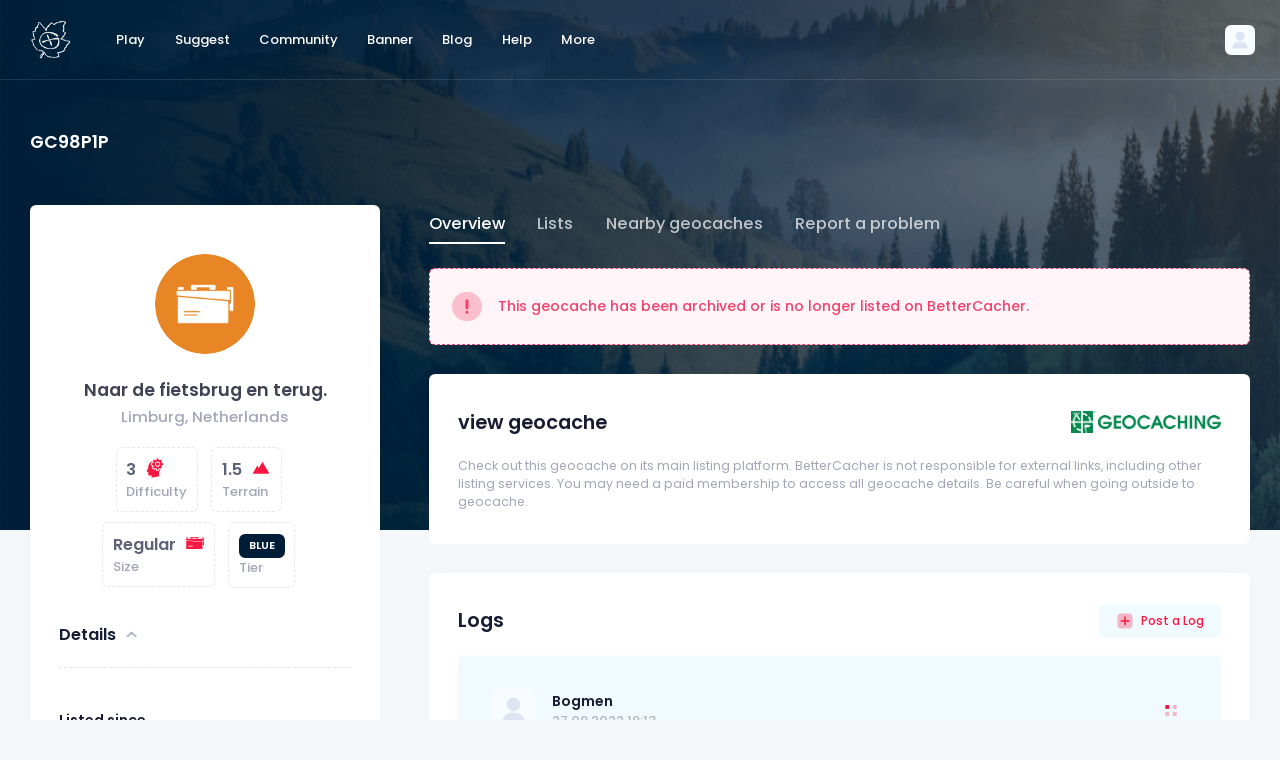

--- FILE ---
content_type: text/html; charset=UTF-8
request_url: https://bettercacher.org/en/geocache/GC98P1P
body_size: 27033
content:
<!DOCTYPE html>
<html lang="en">
<!--begin::Head-->

<head>
	<title>Naar de fietsbrug en terug. (Multi-Cache) in Limburg, Netherlands - BetterCacher</title>
	<meta charset="utf-8" />
	<meta name="description" content="Find the world's best geocaches with BetterCacher. Whether on the map or with the search, you will always find a special geocache with us." />
	<meta name="keywords" content="Geocaching, better cachers, special geocaches, great caches" />
	<meta name="viewport" content="width=device-width, initial-scale=1" />
	<meta property="og:locale" content="en" />
	<meta property="og:type" content="website" />
	<meta property="og:title" content="Naar de fietsbrug en terug. (Multi-Cache) in Limburg, Netherlands - BetterCacher" />
	<meta property="og:site_name" content="BetterCacher" />
	<link rel="shortcut icon" href="/assets/media/logos/favicon/favicon.ico" />
<link rel="apple-touch-icon" sizes="180x180" href="/assets/media/logos/favicon/apple-touch-icon.png">
<link rel="icon" type="image/png" sizes="32x32" href=">/assets/media/logos/favicon/favicon-32x32.png">
<link rel="icon" type="image/png" sizes="16x16" href="/assets/media/logos/favicon/favicon-16x16.png">
<link rel="manifest" href="/assets/media/logos/favicon/site.webmanifest">
<link rel="mask-icon" href="/assets/media/logos/safari-pinned-tab.svg">
<link rel="alternate" hreflang="x-default" href="https://bettercacher.org" />
<link rel="alternate" hreflang="de" href="https://bettercacher.org/de" />
<link rel="alternate" hreflang="en-US" href="https://bettercacher.org/en-US" />
<!--begin::Fonts-->
<link rel="stylesheet" href="/assets/css/poppins.css" />
<!--end::Fonts-->
<!--begin::Page Vendor Stylesheets(used by this page)-->
<link href="/assets/plugins/custom/datatables/datatables.bundle.css" rel="stylesheet" type="text/css" />
<!--end::Page Vendor Stylesheets-->
<!--begin::Global Stylesheets Bundle(used by all pages)-->
<link href="/assets/plugins/global/plugins.bundle.css" rel="stylesheet" type="text/css" />
<link href="/assets/css/style.bundle.css" rel="stylesheet" type="text/css" />
<!--end::Global Stylesheets Bundle-->
<noscript>
  <meta http-equiv="refresh" content="0;url=/js">
</noscript>
<!-- Google Analytics will be loaded via cookie consent system -->
<link rel="stylesheet" href="/assets/css/cookieconsent.css" media="print" onload="this.media='all'">
  <!-- Google Ads - will only load after consent -->
  <!-- <script data-cookiecategory="targeting" async src="https://pagead2.googlesyndication.com/pagead/js/adsbygoogle.js?client=ca-pub-6050659924185540" crossorigin="anonymous"></script> -->
	<style>
		@media only screen and (max-width: 1199px) {
			#navpanel ul {
				color: #5e6278 !important;
			}

			#navpanel ul a {
				color: #5e6278 !important;
			}

			.nav-tabs .nav-item.show .nav-link,
			.nav-tabs .nav-link.active {
				border-color: #5e6278 #5e6278 #5e6278 !important;
			}

			.nav-line-tabs {
				border-bottom-width: 1px;
				border-bottom-style: solid;
				border-bottom-color: #5e6278 !important;
			}
		}
	</style>
</head>
<!--end::Head-->
<!--begin::Body-->

<body id="kt_body" style="background-image: url(/assets/media/patterns/header-nature.png)" class="header-fixed header-tablet-and-mobile-fixed toolbar-enabled page-bg-image-lg">
	<!--begin::Main-->
	<script>
    function hidereccom() {
        $("#lang-rec").hide();
        document.cookie = "dismisslangrec=true;domain=bettercacher.org;path=/;";
    }
</script>
	<!--begin::Root-->
	<div class="d-flex flex-column flex-root">
		<!--begin::Page-->
		<div class="page d-flex flex-row flex-column-fluid">
			<!--begin::Wrapper-->
			<div class="wrapper d-flex flex-column flex-row-fluid" id="kt_wrapper">
				<!--begin::Header-->
				<div id="kt_header" class="header align-items-stretch" data-kt-sticky="true" data-kt-sticky-name="header" data-kt-sticky-offset="{default: '200px', lg: '300px'}">
					<!--begin::Container-->
					<div class="container-xxl d-flex align-items-center">
						<!--begin::Heaeder menu toggle-->
						<div class="d-flex topbar align-items-center d-lg-none ms-n2 me-3" title="Show aside menu">
							<div class="btn btn-icon btn-active-light-primary btn-custom w-30px h-30px w-md-40px h-md-40px" id="kt_header_menu_mobile_toggle">
								<!--begin::Svg Icon | path: icons/duotune/abstract/abs015.svg-->
								<span class="svg-icon svg-icon-1">
									<svg xmlns="http://www.w3.org/2000/svg" width="24" height="24" viewBox="0 0 24 24" fill="none">
										<path d="M21 7H3C2.4 7 2 6.6 2 6V4C2 3.4 2.4 3 3 3H21C21.6 3 22 3.4 22 4V6C22 6.6 21.6 7 21 7Z" fill="black" />
										<path opacity="0.3" d="M21 14H3C2.4 14 2 13.6 2 13V11C2 10.4 2.4 10 3 10H21C21.6 10 22 10.4 22 11V13C22 13.6 21.6 14 21 14ZM22 20V18C22 17.4 21.6 17 21 17H3C2.4 17 2 17.4 2 18V20C2 20.6 2.4 21 3 21H21C21.6 21 22 20.6 22 20Z" fill="black" />
									</svg>
								</span>
								<!--end::Svg Icon-->
							</div>
						</div>
						<!--end::Heaeder menu toggle-->
						<!--begin::Header Logo-->
						<div class="header-logo me-5 me-md-10 flex-grow-1 flex-lg-grow-0">
							<a href="/en/play/">
    <img alt="Logo" src="/assets/media/logos/bettercacher_logo_light.png" class="logo-default h-40px" />
    <img alt="Logo" src="/assets/media/logos/bettercacher_logo.png" class="logo-sticky h-40px" />
</a>						</div>
						<!--end::Header Logo-->
						<!--begin::Wrapper-->
						<div class="d-flex align-items-stretch justify-content-between flex-lg-grow-1">
							<!--begin::Navbar-->
<div class="d-flex align-items-stretch" id="kt_header_nav">
    <!--begin::Menu wrapper-->
    <div class="header-menu align-items-stretch" data-kt-drawer="true" data-kt-drawer-name="header-menu" data-kt-drawer-activate="{default: true, lg: false}" data-kt-drawer-overlay="true" data-kt-drawer-width="{default:'200px', '300px': '250px'}" data-kt-drawer-direction="start" data-kt-drawer-toggle="#kt_header_menu_mobile_toggle" data-kt-swapper="true" data-kt-swapper-mode="prepend" data-kt-swapper-parent="{default: '#kt_body', lg: '#kt_header_nav'}">
        <!--begin::Menu-->
        <div class="menu menu-lg-rounded menu-column menu-lg-row menu-state-bg menu-title-gray-700 menu-state-icon-primary menu-state-bullet-primary menu-arrow-gray-400 fw-bold my-5 my-lg-0 align-items-stretch" id="#kt_header_menu" data-kt-menu="true">
            <div data-kt-menu-trigger="click" data-kt-menu-placement="bottom-start" class="menu-item menu-lg-down-accordion me-lg-1">
                <span class="menu-link py-3">
                    <span class="menu-title">Play</span>
                    <span class="menu-arrow d-lg-none"></span>
                </span>
                <div class="menu-sub menu-sub-lg-down-accordion menu-sub-lg-dropdown menu-rounded-0 py-lg-4 w-lg-225px">
                    <div data-kt-menu-placement="right-start" class="menu-item menu-lg-down-accordion">
                        <a class="menu-link py-3" href="/en/play/search">
                            <span class="menu-icon">
                                <!--begin::Svg Icon | path: assets/media/icons/duotune/general/gen004.svg-->
                                <span class="svg-icon svg-icon-2">
                                    <svg xmlns="http://www.w3.org/2000/svg" width="24" height="24" viewBox="0 0 24 24" fill="none">
                                        <path d="M21.7 18.9L18.6 15.8C17.9 16.9 16.9 17.9 15.8 18.6L18.9 21.7C19.3 22.1 19.9 22.1 20.3 21.7L21.7 20.3C22.1 19.9 22.1 19.3 21.7 18.9Z" fill="black" />
                                        <path opacity="0.3" d="M11 20C6 20 2 16 2 11C2 6 6 2 11 2C16 2 20 6 20 11C20 16 16 20 11 20ZM11 4C7.1 4 4 7.1 4 11C4 14.9 7.1 18 11 18C14.9 18 18 14.9 18 11C18 7.1 14.9 4 11 4ZM8 11C8 9.3 9.3 8 11 8C11.6 8 12 7.6 12 7C12 6.4 11.6 6 11 6C8.2 6 6 8.2 6 11C6 11.6 6.4 12 7 12C7.6 12 8 11.6 8 11Z" fill="black" />
                                        <rect opacity="0.3" x="8" y="3" width="8" height="8" rx="4" fill="black" />
                                    </svg>
                                </span>
                                <!--end::Svg Icon-->
                            </span>
                            <span class="menu-title">Search</span>
                        </a>
                    </div>
                    <div data-kt-menu-placement="right-start" class="menu-item menu-lg-down-accordion">
                        <a class="menu-link py-3" href="/en/play/map">
                            <span class="menu-icon">
                                <!--begin::Svg Icon | path: assets/media/icons/duotune/maps/map002.svg-->
                                <span class="svg-icon svg-icon-2">
                                    <svg xmlns="http://www.w3.org/2000/svg" width="24" height="24" viewBox="0 0 24 24" fill="none">
                                        <path d="M8.7 4.19995L4 6.30005V18.8999L8.7 16.8V19L3.1 21.5C2.6 21.7 2 21.4 2 20.8V6C2 5.4 2.3 4.89995 2.9 4.69995L8.7 2.09998V4.19995Z" fill="black" />
                                        <path d="M15.3 19.8L20 17.6999V5.09992L15.3 7.19989V4.99994L20.9 2.49994C21.4 2.29994 22 2.59989 22 3.19989V17.9999C22 18.5999 21.7 19.1 21.1 19.3L15.3 21.8998V19.8Z" fill="black" />
                                        <path opacity="0.3" d="M15.3 7.19995L20 5.09998V17.7L15.3 19.8V7.19995Z" fill="black" />
                                        <path opacity="0.3" d="M8.70001 4.19995V2L15.4 5V7.19995L8.70001 4.19995ZM8.70001 16.8V19L15.4 22V19.8L8.70001 16.8Z" fill="black" />
                                        <path opacity="0.3" d="M8.7 16.8L4 18.8999V6.30005L8.7 4.19995V16.8Z" fill="black" />
                                        <rect opacity="0.3" x="8" y="3" width="8" height="8" rx="4" fill="black" />
                                    </svg>
                                </span>
                                <!--end::Svg Icon-->
                            </span>
                            <span class="menu-title">Map</span>
                        </a>
                    </div>
                    <div data-kt-menu-placement="right-start" class="menu-item menu-lg-down-accordion">
                        <a class="menu-link py-3" href="/en/play/lists">
                            <span class="menu-icon">
                                <span class="svg-icon svg-icon-2">
                                    <svg xmlns="http://www.w3.org/2000/svg" width="24" height="24" viewBox="0 0 24 24" fill="none">
                                        <path opacity="0.3" d="M19 22H5C4.4 22 4 21.6 4 21V3C4 2.4 4.4 2 5 2H14L20 8V21C20 21.6 19.6 22 19 22Z" fill="black" />
                                        <path d="M15 8H20L14 2V7C14 7.6 14.4 8 15 8Z" fill="black" />
                                    </svg>
                                </span>
                            </span>
                            <span class="menu-title">Lists</span>
                        </a>
                    </div>
                </div>
            </div>
            <div data-kt-menu-trigger="click" data-kt-menu-placement="bottom-start" class="menu-item menu-lg-down-accordion me-lg-1">
                <span class="menu-link py-3">
                    <span class="menu-title">Suggest</span>
                    <span class="menu-arrow d-lg-none"></span>
                </span>
                <div class="menu-sub menu-sub-lg-down-accordion menu-sub-lg-dropdown menu-rounded-0 py-lg-4 w-lg-225px">
                    <div data-kt-menu-placement="right-start" class="menu-item menu-lg-down-accordion">
                        <a class="menu-link py-3" href="/en/suggest/form">
                            <span class="menu-icon">
                                <!--begin::Svg Icon | path: assets/media/icons/duotune/general/gen055.svg-->
                                <span class="svg-icon svg-icon-2">
                                    <svg xmlns="http://www.w3.org/2000/svg" width="24" height="24" viewBox="0 0 24 24" fill="none">
                                        <path opacity="0.3" fill-rule="evenodd" clip-rule="evenodd" d="M2 4.63158C2 3.1782 3.1782 2 4.63158 2H13.47C14.0155 2 14.278 2.66919 13.8778 3.04006L12.4556 4.35821C11.9009 4.87228 11.1726 5.15789 10.4163 5.15789H7.1579C6.05333 5.15789 5.15789 6.05333 5.15789 7.1579V16.8421C5.15789 17.9467 6.05333 18.8421 7.1579 18.8421H16.8421C17.9467 18.8421 18.8421 17.9467 18.8421 16.8421V13.7518C18.8421 12.927 19.1817 12.1387 19.7809 11.572L20.9878 10.4308C21.3703 10.0691 22 10.3403 22 10.8668V19.3684C22 20.8218 20.8218 22 19.3684 22H4.63158C3.1782 22 2 20.8218 2 19.3684V4.63158Z" fill="black" />
                                        <path d="M10.9256 11.1882C10.5351 10.7977 10.5351 10.1645 10.9256 9.77397L18.0669 2.6327C18.8479 1.85165 20.1143 1.85165 20.8953 2.6327L21.3665 3.10391C22.1476 3.88496 22.1476 5.15129 21.3665 5.93234L14.2252 13.0736C13.8347 13.4641 13.2016 13.4641 12.811 13.0736L10.9256 11.1882Z" fill="black" />
                                        <path d="M8.82343 12.0064L8.08852 14.3348C7.8655 15.0414 8.46151 15.7366 9.19388 15.6242L11.8974 15.2092C12.4642 15.1222 12.6916 14.4278 12.2861 14.0223L9.98595 11.7221C9.61452 11.3507 8.98154 11.5055 8.82343 12.0064Z" fill="black" />
                                    </svg>
                                </span>
                                <!--end::Svg Icon-->
                            </span>
                            <span class="menu-title">Suggest geocache</span>
                        </a>
                    </div>
                    <div data-kt-menu-placement="right-start" class="menu-item menu-lg-down-accordion">
                        <a class="menu-link py-3" href="/en/suggest/how-to">
                            <span class="menu-icon">
                                <!--begin::Svg Icon | path: assets/media/icons/duotune/general/gen046.svg-->
                                <span class="svg-icon svg-icon-2">
                                    <svg xmlns="http://www.w3.org/2000/svg" width="24" height="24" viewBox="0 0 24 24" fill="none">
                                        <rect opacity="0.3" x="2" y="2" width="20" height="20" rx="10" fill="black" />
                                        <path d="M11.276 13.654C11.276 13.2713 11.3367 12.9447 11.458 12.674C11.5887 12.394 11.738 12.1653 11.906 11.988C12.0833 11.8107 12.3167 11.61 12.606 11.386C12.942 11.1247 13.1893 10.896 13.348 10.7C13.5067 10.4947 13.586 10.2427 13.586 9.944C13.586 9.636 13.4833 9.356 13.278 9.104C13.082 8.84267 12.69 8.712 12.102 8.712C11.486 8.712 11.066 8.866 10.842 9.174C10.6273 9.482 10.52 9.82267 10.52 10.196L10.534 10.574H8.826C8.78867 10.3967 8.77 10.2333 8.77 10.084C8.77 9.552 8.90067 9.07133 9.162 8.642C9.42333 8.20333 9.81067 7.858 10.324 7.606C10.8467 7.354 11.4813 7.228 12.228 7.228C13.1987 7.228 13.9687 7.44733 14.538 7.886C15.1073 8.31533 15.392 8.92667 15.392 9.72C15.392 10.168 15.322 10.5507 15.182 10.868C15.042 11.1853 14.874 11.442 14.678 11.638C14.482 11.834 14.2253 12.0533 13.908 12.296C13.544 12.576 13.2733 12.8233 13.096 13.038C12.928 13.2527 12.844 13.528 12.844 13.864V14.326H11.276V13.654ZM11.192 15.222H12.928V17H11.192V15.222Z" fill="black" />
                                    </svg>
                                </span>
                                <!--end::Svg Icon-->
                            </span>
                            <span class="menu-title">How can caches be suggested?</span>
                        </a>
                    </div>
                </div>
            </div>
            <div data-kt-menu-trigger="click" data-kt-menu-placement="bottom-start" class="menu-item menu-lg-down-accordion me-lg-1">
                <span class="menu-link py-3">
                    <span class="menu-title">Community</span>
                    <span class="menu-arrow d-lg-none"></span>
                </span>
                <div class="menu-sub menu-sub-lg-down-accordion menu-sub-lg-dropdown menu-rounded-0 py-lg-4 w-lg-225px">
                    <div data-kt-menu-placement="right-start" class="menu-item menu-lg-down-accordion">
                        <a class="menu-link py-3" href="/en/community/find">
                            <span class="menu-icon">
                                <!--begin::Svg Icon | path: assets/media/icons/duotune/communication/com006.svg-->
                                <span class="svg-icon svg-icon-2">
                                    <svg xmlns="http://www.w3.org/2000/svg" width="24" height="24" viewBox="0 0 24 24" fill="none">
                                        <path opacity="0.3" d="M22 12C22 17.5 17.5 22 12 22C6.5 22 2 17.5 2 12C2 6.5 6.5 2 12 2C17.5 2 22 6.5 22 12ZM12 7C10.3 7 9 8.3 9 10C9 11.7 10.3 13 12 13C13.7 13 15 11.7 15 10C15 8.3 13.7 7 12 7Z" fill="black" />
                                        <path d="M12 22C14.6 22 17 21 18.7 19.4C17.9 16.9 15.2 15 12 15C8.8 15 6.09999 16.9 5.29999 19.4C6.99999 21 9.4 22 12 22Z" fill="black" />
                                    </svg>
                                </span>
                                <!--end::Svg Icon-->
                            </span>
                            <span class="menu-title">Find users</span>
                        </a>
                    </div>
                    <div data-kt-menu-placement="right-start" class="menu-item menu-lg-down-accordion">
                        <a class="menu-link py-3" href="/en/community/about">
                            <span class="menu-icon">
                                <!--begin::Svg Icon | path: assets/media/icons/duotune/communication/com014.svg-->
                                <span class="svg-icon svg-icon-2">
                                    <svg xmlns="http://www.w3.org/2000/svg" width="24" height="24" viewBox="0 0 24 24" fill="none">
                                        <path d="M16.0173 9H15.3945C14.2833 9 13.263 9.61425 12.7431 10.5963L12.154 11.7091C12.0645 11.8781 12.1072 12.0868 12.2559 12.2071L12.6402 12.5183C13.2631 13.0225 13.7556 13.6691 14.0764 14.4035L14.2321 14.7601C14.2957 14.9058 14.4396 15 14.5987 15H18.6747C19.7297 15 20.4057 13.8774 19.912 12.945L18.6686 10.5963C18.1487 9.61425 17.1285 9 16.0173 9Z" fill="black" />
                                        <rect opacity="0.3" x="14" y="4" width="4" height="4" rx="2" fill="black" />
                                        <path d="M4.65486 14.8559C5.40389 13.1224 7.11161 12 9 12C10.8884 12 12.5961 13.1224 13.3451 14.8559L14.793 18.2067C15.3636 19.5271 14.3955 21 12.9571 21H5.04292C3.60453 21 2.63644 19.5271 3.20698 18.2067L4.65486 14.8559Z" fill="black" />
                                        <rect opacity="0.3" x="6" y="5" width="6" height="6" rx="3" fill="black" />
                                    </svg>
                                </span>
                                <!--end::Svg Icon-->
                            </span>
                            <span class="menu-title">About BetterCacher</span>
                        </a>
                    </div>
                    <div data-kt-menu-placement="right-start" class="menu-item menu-lg-down-accordion">
                        <a class="menu-link py-3" href="/en/community/tbs">
                            <span class="menu-icon">
                                <!--begin::Svg Icon | path: assets/media/icons/duotune/general/gen037.svg-->
                                <span class="svg-icon svg-icon-2">
                                    <svg xmlns="http://www.w3.org/2000/svg" width="24" height="24" viewBox="0 0 24 24" fill="none">
                                        <rect opacity="0.3" x="2" y="2" width="20" height="20" rx="5" fill="black" />
                                        <path d="M10.4343 12.4343L8.75 10.75C8.33579 10.3358 7.66421 10.3358 7.25 10.75C6.83579 11.1642 6.83579 11.8358 7.25 12.25L10.2929 15.2929C10.6834 15.6834 11.3166 15.6834 11.7071 15.2929L17.25 9.75C17.6642 9.33579 17.6642 8.66421 17.25 8.25C16.8358 7.83579 16.1642 7.83579 15.75 8.25L11.5657 12.4343C11.2533 12.7467 10.7467 12.7467 10.4343 12.4343Z" fill="black" />
                                    </svg>
                                </span>
                                <!--end::Svg Icon-->
                            </span>
                            <span class="menu-title">TB discovern</span>
                        </a>
                    </div>
                    <div data-kt-menu-placement="right-start" class="menu-item menu-lg-down-accordion">
                        <a class="menu-link py-3" href="/en/community/tiers">
                            <span class="menu-icon">
                                <!--begin::Svg Icon | path: assets/media/icons/duotune/general/gen037.svg-->
                                <span class="svg-icon svg-icon-2">
                                    <svg xmlns="http://www.w3.org/2000/svg" width="24" height="24" viewBox="0 0 24 24" fill="none">
                                        <path fill="black" fill-rule="evenodd" clip-rule="evenodd" d="M12.93,6.81a1,1,0,0,1-.47-.12L12,6.45l-.46.24a1,1,0,0,1-1.45-1.05l.09-.52L9.8,4.76a1,1,0,0,1,.56-1.7L10.87,3l.23-.47a1,1,0,0,1,1.8,0l.23.47.51.08a1,1,0,0,1,.56,1.7l-.38.36.09.52a1,1,0,0,1-.39,1A1.09,1.09,0,0,1,12.93,6.81Z"></path>
                                        <path opacity="0.3" fill="black" d="M8,16v5a1,1,0,0,1-1,1H3a1,1,0,0,1-1-1V16a1,1,0,0,1,1-1H7A1,1,0,0,1,8,16Zm6-7H10a1,1,0,0,0-1,1V21a1,1,0,0,0,1,1h4a1,1,0,0,0,1-1V10A1,1,0,0,0,14,9Zm7,4H17a1,1,0,0,0-1,1v7a1,1,0,0,0,1,1h4a1,1,0,0,0,1-1V14A1,1,0,0,0,21,13Z"></path>
                                    </svg>
                                </span>
                                <!--end::Svg Icon-->
                            </span>
                            <span class="menu-title">Tiers</span>
                        </a>
                    </div>
                </div>
            </div>
            <div class="menu-item me-lg-1">
                <a class="menu-link py-3" href="/en/banner/generate">
                    <span class="menu-title">Banner</span>
                </a>
            </div>
            <div class="menu-item me-lg-1">
                <a class="menu-link py-3" href="/en/blog/">
                    <span class="menu-title">Blog</span>
                </a>
            </div>
            <div data-kt-menu-trigger="click" data-kt-menu-placement="bottom-start" class="menu-item menu-lg-down-accordion me-lg-1">
                <span class="menu-link py-3">
                    <span class="menu-title">Help</span>
                    <span class="menu-arrow d-lg-none"></span>
                </span>
                <div class="menu-sub menu-sub-lg-down-accordion menu-sub-lg-dropdown menu-rounded-0 py-lg-4 w-lg-225px">
                    <div data-kt-menu-placement="right-start" class="menu-item menu-lg-down-accordion">
                        <a class="menu-link py-3" href="/en/help/faq">
                            <span class="menu-icon">
                                <!--begin::Svg Icon | path: assets/media/icons/duotune/general/gen046.svg-->
                                <span class="svg-icon svg-icon-2">
                                    <svg xmlns="http://www.w3.org/2000/svg" width="24" height="24" viewBox="0 0 24 24" fill="none">
                                        <rect opacity="0.3" x="2" y="2" width="20" height="20" rx="10" fill="black" />
                                        <path d="M11.276 13.654C11.276 13.2713 11.3367 12.9447 11.458 12.674C11.5887 12.394 11.738 12.1653 11.906 11.988C12.0833 11.8107 12.3167 11.61 12.606 11.386C12.942 11.1247 13.1893 10.896 13.348 10.7C13.5067 10.4947 13.586 10.2427 13.586 9.944C13.586 9.636 13.4833 9.356 13.278 9.104C13.082 8.84267 12.69 8.712 12.102 8.712C11.486 8.712 11.066 8.866 10.842 9.174C10.6273 9.482 10.52 9.82267 10.52 10.196L10.534 10.574H8.826C8.78867 10.3967 8.77 10.2333 8.77 10.084C8.77 9.552 8.90067 9.07133 9.162 8.642C9.42333 8.20333 9.81067 7.858 10.324 7.606C10.8467 7.354 11.4813 7.228 12.228 7.228C13.1987 7.228 13.9687 7.44733 14.538 7.886C15.1073 8.31533 15.392 8.92667 15.392 9.72C15.392 10.168 15.322 10.5507 15.182 10.868C15.042 11.1853 14.874 11.442 14.678 11.638C14.482 11.834 14.2253 12.0533 13.908 12.296C13.544 12.576 13.2733 12.8233 13.096 13.038C12.928 13.2527 12.844 13.528 12.844 13.864V14.326H11.276V13.654ZM11.192 15.222H12.928V17H11.192V15.222Z" fill="black" />
                                    </svg>
                                </span>
                                <!--end::Svg Icon-->
                            </span>
                            <span class="menu-title">FAQ</span>
                        </a>
                    </div>
                    <div data-kt-menu-placement="right-start" class="menu-item menu-lg-down-accordion">
                        <a class="menu-link py-3" href="/en/help/integrations">
                            <span class="menu-icon">
                                <!--begin::Svg Icon | path: assets/media/icons/duotune/general/gen046.svg-->
                                <span class="svg-icon svg-icon-2">
                                    <svg xmlns="http://www.w3.org/2000/svg" width="24" height="24" viewBox="0 0 24 24" fill="none">
                                        <path opacity="0.3" d="M18.4 5.59998C18.7766 5.9772 18.9881 6.48846 18.9881 7.02148C18.9881 7.55451 18.7766 8.06577 18.4 8.44299L14.843 12C14.466 12.377 13.9547 12.5887 13.4215 12.5887C12.8883 12.5887 12.377 12.377 12 12C11.623 11.623 11.4112 11.1117 11.4112 10.5785C11.4112 10.0453 11.623 9.53399 12 9.15698L15.553 5.604C15.9302 5.22741 16.4415 5.01587 16.9745 5.01587C17.5075 5.01587 18.0188 5.22741 18.396 5.604L18.4 5.59998ZM20.528 3.47205C20.0614 3.00535 19.5074 2.63503 18.8977 2.38245C18.288 2.12987 17.6344 1.99988 16.9745 1.99988C16.3145 1.99988 15.661 2.12987 15.0513 2.38245C14.4416 2.63503 13.8876 3.00535 13.421 3.47205L9.86801 7.02502C9.40136 7.49168 9.03118 8.04568 8.77863 8.6554C8.52608 9.26511 8.39609 9.91855 8.39609 10.5785C8.39609 11.2384 8.52608 11.8919 8.77863 12.5016C9.03118 13.1113 9.40136 13.6653 9.86801 14.132C10.3347 14.5986 10.8886 14.9688 11.4984 15.2213C12.1081 15.4739 12.7616 15.6039 13.4215 15.6039C14.0815 15.6039 14.7349 15.4739 15.3446 15.2213C15.9543 14.9688 16.5084 14.5986 16.975 14.132L20.528 10.579C20.9947 10.1124 21.3649 9.55844 21.6175 8.94873C21.8701 8.33902 22.0001 7.68547 22.0001 7.02551C22.0001 6.36555 21.8701 5.71201 21.6175 5.10229C21.3649 4.49258 20.9947 3.93867 20.528 3.47205Z" fill="black" />
                                        <path d="M14.132 9.86804C13.6421 9.37931 13.0561 8.99749 12.411 8.74695L12 9.15698C11.6234 9.53421 11.4119 10.0455 11.4119 10.5785C11.4119 11.1115 11.6234 11.6228 12 12C12.3766 12.3772 12.5881 12.8885 12.5881 13.4215C12.5881 13.9545 12.3766 14.4658 12 14.843L8.44699 18.396C8.06999 18.773 7.55868 18.9849 7.02551 18.9849C6.49235 18.9849 5.98101 18.773 5.604 18.396C5.227 18.019 5.0152 17.5077 5.0152 16.9745C5.0152 16.4413 5.227 15.93 5.604 15.553L8.74701 12.411C8.28705 11.233 8.28705 9.92498 8.74701 8.74695C8.10159 8.99737 7.5152 9.37919 7.02499 9.86804L3.47198 13.421C2.52954 14.3635 2.00009 15.6417 2.00009 16.9745C2.00009 18.3073 2.52957 19.5855 3.47202 20.528C4.41446 21.4704 5.69269 21.9999 7.02551 21.9999C8.35833 21.9999 9.63656 21.4704 10.579 20.528L14.132 16.975C14.5987 16.5084 14.9689 15.9544 15.2215 15.3447C15.4741 14.735 15.6041 14.0815 15.6041 13.4215C15.6041 12.7615 15.4741 12.108 15.2215 11.4983C14.9689 10.8886 14.5987 10.3347 14.132 9.86804Z" fill="black" />
                                    </svg>
                                </span>
                                <!--end::Svg Icon-->
                            </span>
                            <span class="menu-title">Integrations</span>
                        </a>
                    </div>
                    <div data-kt-menu-placement="right-start" class="menu-item menu-lg-down-accordion">
                        <a class="menu-link py-3" href="/en/help/contact">
                            <span class="menu-icon">
                                <!--begin::Svg Icon | path: assets/media/icons/duotune/general/gen005.svg-->
                                <span class="svg-icon svg-icon-2">
                                    <svg xmlns="http://www.w3.org/2000/svg" width="24" height="24" viewBox="0 0 24 24" fill="none">
                                        <path opacity="0.3" d="M20 3H4C2.89543 3 2 3.89543 2 5V16C2 17.1046 2.89543 18 4 18H4.5C5.05228 18 5.5 18.4477 5.5 19V21.5052C5.5 22.1441 6.21212 22.5253 6.74376 22.1708L11.4885 19.0077C12.4741 18.3506 13.6321 18 14.8167 18H20C21.1046 18 22 17.1046 22 16V5C22 3.89543 21.1046 3 20 3Z" fill="black"></path>
                                        <rect x="6" y="12" width="7" height="2" rx="1" fill="black"></rect>
                                        <rect x="6" y="7" width="12" height="2" rx="1" fill="black"></rect>
                                    </svg>
                                </span>
                                <!--end::Svg Icon-->
                            </span>
                            <span class="menu-title">Contact</span>
                        </a>
                    </div>
                </div>
            </div>
            <div data-kt-menu-trigger="click" data-kt-menu-placement="bottom-start" class="menu-item menu-lg-down-accordion me-lg-1">
                <span class="menu-link py-3">
                    <span class="menu-title">More</span>
                    <span class="menu-arrow d-lg-none"></span>
                </span>
                <div class="menu-sub menu-sub-lg-down-accordion menu-sub-lg-dropdown menu-rounded-0 py-lg-4 w-lg-225px">
                    <div data-kt-menu-placement="right-start" class="menu-item menu-lg-down-accordion">
                        <a class="menu-link py-3" href="/en/more/apps">
                            <span class="menu-icon">
                                <!--begin::Svg Icon | path: assets/media/icons/duotune/electronics/elc002.svg-->
                                <span class="svg-icon svg-icon-2">
                                    <svg xmlns="http://www.w3.org/2000/svg" width="24" height="24" viewBox="0 0 24 24" fill="none">
                                        <path d="M6 21C6 21.6 6.4 22 7 22H17C17.6 22 18 21.6 18 21V20H6V21Z" fill="black" />
                                        <path opacity="0.3" d="M17 2H7C6.4 2 6 2.4 6 3V20H18V3C18 2.4 17.6 2 17 2Z" fill="black" />
                                        <path d="M12 4C11.4 4 11 3.6 11 3V2H13V3C13 3.6 12.6 4 12 4Z" fill="black" />
                                    </svg>
                                </span>
                                <!--end::Svg Icon-->
                            </span>
                            <span class="menu-title">Apps</span>
                        </a>
                    </div>
                    <div data-kt-menu-placement="right-start" class="menu-item menu-lg-down-accordion">
                        <a class="menu-link py-3" href="/en/more/add-ons">
                            <span class="menu-icon">
                                <!--begin::Svg Icon | path: assets/media/icons/duotune/electronics/elc004.svg-->
                                <span class="svg-icon svg-icon-2">
                                    <svg xmlns="http://www.w3.org/2000/svg" width="24" height="24" viewBox="0 0 24 24" fill="none">
                                        <path d="M2 16C2 16.6 2.4 17 3 17H21C21.6 17 22 16.6 22 16V15H2V16Z" fill="black" />
                                        <path opacity="0.3" d="M21 3H3C2.4 3 2 3.4 2 4V15H22V4C22 3.4 21.6 3 21 3Z" fill="black" />
                                        <path opacity="0.3" d="M15 17H9V20H15V17Z" fill="black" />
                                    </svg>
                                </span>
                                <!--end::Svg Icon-->
                            </span>
                            <span class="menu-title">Add-Ons</span>
                        </a>
                    </div>
                    <div data-kt-menu-placement="right-start" class="menu-item menu-lg-down-accordion">
                        <a class="menu-link py-3" href="/en/more/api">
                            <span class="menu-icon">
                                <!--begin::Svg Icon | path: assets/media/icons/duotune/coding/cod003.svg-->
                                <span class="svg-icon svg-icon-2">
                                    <svg xmlns="http://www.w3.org/2000/svg" width="24" height="24" viewBox="0 0 24 24" fill="none">
                                        <path d="M16.95 18.9688C16.75 18.9688 16.55 18.8688 16.35 18.7688C15.85 18.4688 15.75 17.8688 16.05 17.3688L19.65 11.9688L16.05 6.56876C15.75 6.06876 15.85 5.46873 16.35 5.16873C16.85 4.86873 17.45 4.96878 17.75 5.46878L21.75 11.4688C21.95 11.7688 21.95 12.2688 21.75 12.5688L17.75 18.5688C17.55 18.7688 17.25 18.9688 16.95 18.9688ZM7.55001 18.7688C8.05001 18.4688 8.15 17.8688 7.85 17.3688L4.25001 11.9688L7.85 6.56876C8.15 6.06876 8.05001 5.46873 7.55001 5.16873C7.05001 4.86873 6.45 4.96878 6.15 5.46878L2.15 11.4688C1.95 11.7688 1.95 12.2688 2.15 12.5688L6.15 18.5688C6.35 18.8688 6.65 18.9688 6.95 18.9688C7.15 18.9688 7.35001 18.8688 7.55001 18.7688Z" fill="black" />
                                        <path opacity="0.3" d="M10.45 18.9687C10.35 18.9687 10.25 18.9687 10.25 18.9687C9.75 18.8687 9.35 18.2688 9.55 17.7688L12.55 5.76878C12.65 5.26878 13.25 4.8687 13.75 5.0687C14.25 5.1687 14.65 5.76878 14.45 6.26878L11.45 18.2688C11.35 18.6688 10.85 18.9687 10.45 18.9687Z" fill="black" />
                                    </svg>
                                </span>
                                <!--end::Svg Icon-->
                            </span>
                            <span class="menu-title">API</span>
                        </a>
                    </div>
                    <div data-kt-menu-placement="right-start" class="menu-item menu-lg-down-accordion">
                        <a class="menu-link py-3" href="/en/more/servers">
                            <span class="menu-icon">
                                <!--begin::Svg Icon | path: assets/media/icons/duotune/electronics/elc008.svg-->
                                <span class="svg-icon svg-icon-2">
                                    <svg xmlns="http://www.w3.org/2000/svg" width="24" height="24" viewBox="0 0 24 24" fill="none">
                                        <path opacity="0.3" d="M22 14V18C22 19.1 21.1 20 20 20C20 20.6 19.6 21 19 21C18.4 21 18 20.6 18 20H6C6 20.6 5.6 21 5 21C4.4 21 4 20.6 4 20C2.9 20 2 19.1 2 18V14C2 12.9 2.9 12 4 12H20C21.1 12 22 12.9 22 14ZM6 15C5.4 15 5 15.4 5 16C5 16.6 5.4 17 6 17C6.6 17 7 16.6 7 16C7 15.4 6.6 15 6 15ZM10 15C9.4 15 9 15.4 9 16C9 16.6 9.4 17 10 17C10.6 17 11 16.6 11 16C11 15.4 10.6 15 10 15ZM14 15C13.4 15 13 15.4 13 16C13 16.6 13.4 17 14 17C14.6 17 15 16.6 15 16C15 15.4 14.6 15 14 15Z" fill="black" />
                                        <path d="M18 2C18.6 2 19 2.4 19 3V12H17V3C17 2.4 17.4 2 18 2Z" fill="black" />
                                    </svg>
                                </span>
                                <!--end::Svg Icon-->
                            </span>
                            <span class="menu-title">Server Status</span>
                        </a>
                    </div>
                    <div data-kt-menu-placement="right-start" class="menu-item menu-lg-down-accordion">
                        <a class="menu-link py-3" href="/en/more/imprint">
                            <span class="menu-icon">
                                <!--begin::Svg Icon | path: assets/media/icons/duotune/text/txt001.svg-->
                                <span class="svg-icon svg-icon-2">
                                    <svg xmlns="http://www.w3.org/2000/svg" width="24" height="24" viewBox="0 0 24 24" fill="none">
                                        <path d="M13 11H3C2.4 11 2 10.6 2 10V9C2 8.4 2.4 8 3 8H13C13.6 8 14 8.4 14 9V10C14 10.6 13.6 11 13 11ZM22 5V4C22 3.4 21.6 3 21 3H3C2.4 3 2 3.4 2 4V5C2 5.6 2.4 6 3 6H21C21.6 6 22 5.6 22 5Z" fill="black" />
                                        <path opacity="0.3" d="M21 16H3C2.4 16 2 15.6 2 15V14C2 13.4 2.4 13 3 13H21C21.6 13 22 13.4 22 14V15C22 15.6 21.6 16 21 16ZM14 20V19C14 18.4 13.6 18 13 18H3C2.4 18 2 18.4 2 19V20C2 20.6 2.4 21 3 21H13C13.6 21 14 20.6 14 20Z" fill="black" />
                                    </svg>
                                </span>
                                <!--end::Svg Icon-->
                            </span>
                            <span class="menu-title">Imprint</span>
                        </a>
                    </div>
                    <div data-kt-menu-placement="right-start" class="menu-item menu-lg-down-accordion">
                        <a class="menu-link py-3" href="/en/more/dataprotection">
                            <span class="menu-icon">
                                <!--begin::Svg Icon | path: assets/media/icons/duotune/abstract/abs021.svg-->
                                <span class="svg-icon svg-icon-2">
                                    <svg xmlns="http://www.w3.org/2000/svg" width="24" height="24" viewBox="0 0 24 24" fill="none">
                                        <path d="M22 12C22 17.5 17.5 22 12 22C6.5 22 2 17.5 2 12C2 6.5 6.5 2 12 2C17.5 2 22 6.5 22 12ZM14.5 4.5C10.4 4.5 7 7.9 7 12C7 16.1 10.4 19.5 14.5 19.5C18.6 19.5 22 16.1 22 12C22 7.9 18.6 4.5 14.5 4.5Z" fill="black" />
                                        <path opacity="0.3" d="M22 12C22 16.1 18.6 19.5 14.5 19.5C10.4 19.5 7 16.1 7 12C7 7.9 10.4 4.5 14.5 4.5C18.6 4.5 22 7.9 22 12ZM12 7C9.2 7 7 9.2 7 12C7 14.8 9.2 17 12 17C14.8 17 17 14.8 17 12C17 9.2 14.8 7 12 7Z" fill="black" />
                                    </svg>
                                </span>
                                <!--end::Svg Icon-->
                            </span>
                            <span class="menu-title">Data Protection Center</span>
                        </a>
                    </div>
                    <div data-kt-menu-placement="right-start" class="menu-item menu-lg-down-accordion">
                        <a class="menu-link py-3" href="/en/more/termsandconditions">
                            <span class="menu-icon">
                                <!--begin::Svg Icon | path: assets/media/icons/duotune/text/txt010.svg-->
                                <span class="svg-icon svg-icon-2">
                                    <svg xmlns="http://www.w3.org/2000/svg" width="24" height="24" viewBox="0 0 24 24" fill="none">
                                        <path opacity="0.3" d="M17.1 10.5H11.1C10.5 10.5 10.1 10.1 10.1 9.5V8.5C10.1 7.9 10.5 7.5 11.1 7.5H17.1C17.7 7.5 18.1 7.9 18.1 8.5V9.5C18.1 10.1 17.7 10.5 17.1 10.5ZM22.1 4.5V3.5C22.1 2.9 21.7 2.5 21.1 2.5H11.1C10.5 2.5 10.1 2.9 10.1 3.5V4.5C10.1 5.1 10.5 5.5 11.1 5.5H21.1C21.7 5.5 22.1 5.1 22.1 4.5ZM22.1 15.5V14.5C22.1 13.9 21.7 13.5 21.1 13.5H11.1C10.5 13.5 10.1 13.9 10.1 14.5V15.5C10.1 16.1 10.5 16.5 11.1 16.5H21.1C21.7 16.5 22.1 16.1 22.1 15.5ZM18.1 20.5V19.5C18.1 18.9 17.7 18.5 17.1 18.5H11.1C10.5 18.5 10.1 18.9 10.1 19.5V20.5C10.1 21.1 10.5 21.5 11.1 21.5H17.1C17.7 21.5 18.1 21.1 18.1 20.5Z" fill="black" />
                                        <path d="M5.60001 10.5C5.30001 10.5 5.00002 10.4 4.80002 10.2C4.60002 9.99995 4.5 9.70005 4.5 9.30005V5.40002C3.7 5.90002 3.40001 6 3.10001 6C2.90001 6 2.6 5.89995 2.5 5.69995C2.3 5.49995 2.20001 5.3 2.20001 5C2.20001 4.6 2.4 4.40005 2.5 4.30005C2.6 4.20005 2.80001 4.10002 3.10001 3.90002C3.50001 3.70002 3.8 3.50005 4 3.30005C4.2 3.10005 4.40001 2.89995 4.60001 2.69995C4.80001 2.39995 4.9 2.19995 5 2.19995C5.1 2.09995 5.30001 2 5.60001 2C5.90001 2 6.10002 2.10002 6.30002 2.40002C6.50002 2.60002 6.5 2.89995 6.5 3.19995V9C6.6 10.4 5.90001 10.5 5.60001 10.5ZM7.10001 21.5C7.40001 21.5 7.69999 21.4 7.89999 21.2C8.09999 21 8.20001 20.8 8.20001 20.5C8.20001 20.2 8.10002 19.9 7.80002 19.8C7.60002 19.6 7.3 19.6 7 19.6H5.10001C5.30001 19.4 5.50002 19.2 5.80002 19C6.30002 18.6 6.69999 18.3 6.89999 18.1C7.09999 17.9 7.40001 17.6 7.60001 17.2C7.80001 16.8 8 16.3 8 15.9C8 15.6 7.90002 15.3 7.80002 15C7.70002 14.7 7.50002 14.5 7.30002 14.2C7.10002 14 6.80001 13.8 6.60001 13.7C6.20001 13.5 5.70001 13.4 5.10001 13.4C4.60001 13.4 4.20002 13.5 3.80002 13.6C3.40002 13.7 3.09999 13.9 2.89999 14.2C2.69999 14.4 2.50002 14.7 2.30002 15C2.20002 15.3 2.10001 15.6 2.10001 15.9C2.10001 16.3 2.29999 16.5 2.39999 16.6C2.59999 16.8 2.80001 16.9 3.10001 16.9C3.50001 16.9 3.70002 16.7 3.80002 16.6C3.90002 16.4 4.00001 16.2 4.10001 16C4.20001 15.8 4.20001 15.7 4.20001 15.7C4.40001 15.4 4.59999 15.3 4.89999 15.3C4.99999 15.3 5.20002 15.3 5.30002 15.4C5.40002 15.5 5.50001 15.5 5.60001 15.7C5.70001 15.8 5.70001 15.9 5.70001 16.1C5.70001 16.2 5.70001 16.4 5.60001 16.6C5.50001 16.8 5.40001 16.9 5.20001 17.1C5.00001 17.3 4.80001 17.5 4.60001 17.6C4.40001 17.7 4.20002 17.9 3.80002 18.3C3.40002 18.6 3.00001 19 2.60001 19.5C2.50001 19.6 2.30001 19.8 2.20001 20.1C2.10001 20.4 2 20.6 2 20.7C2 21 2.10002 21.3 2.30002 21.5C2.50002 21.7 2.80001 21.8 3.20001 21.8H7.10001V21.5Z" fill="black" />
                                    </svg>
                                </span>
                                <!--end::Svg Icon-->
                            </span>
                            <span class="menu-title">Terms of Use</span>
                        </a>
                    </div>
                </div>
            </div>
                    </div>
        <!--end::Menu-->
    </div>
    <!--end::Menu wrapper-->
</div>
<!--end::Navbar-->							<!--begin::Toolbar wrapper-->
<div class="topbar d-flex align-items-stretch flex-shrink-0">
            <!--begin::User-->
    <div class="d-flex align-items-center me-n3 ms-1 ms-lg-3" id="kt_header_user_menu_toggle">
        <!--begin::Menu wrapper-->
        <div class="btn btn-icon btn-active-light-primary btn btn-icon btn-active-light-primary btn-custom w-30px h-30px w-md-40px h-md-40px" data-kt-menu-trigger="click" data-kt-menu-attach="parent" data-kt-menu-placement="bottom-end">
            <img src="/assets/media/svg/avatars/blank.svg" alt="Profile Pricture" class="h-30px w-30px rounded">        </div>
        <!--begin::User account menu-->
        <div class="menu menu-sub menu-sub-dropdown menu-column menu-rounded menu-gray-800 menu-state-bg menu-state-primary fw-bold py-4 fs-6 w-275px" data-kt-menu="true">
            <!--begin::Menu item-->
                        <!--end::Menu item-->
                        <!--begin::Menu item-->
            <div class="menu-item px-5" data-kt-menu-trigger="hover" data-kt-menu-placement="left-start">
                <span class="menu-link px-5">
                    <span class="menu-title position-relative">Language                        <span class="fs-8 rounded bg-light px-3 py-2 position-absolute translate-middle-y top-50 end-0">
                              
                            English <img class="w-15px h-15px rounded-1 ms-2" src="/assets/media/flags/united-kingdom.svg" alt="" />
                                                    </span>
                    </span>
                </span>
                <!--begin::Menu sub-->
                <div class="menu-sub menu-sub-dropdown w-175px py-4">
                    <!--begin::Menu item-->
                    <div class="menu-item px-3">
                        <a class="menu-link d-flex px-5 active" href="/choose-country-region/">
                            <span class="symbol symbol-20px me-4">
                                <img class="rounded-1" src="/assets/media/icons/duotune/maps/map004.svg" alt="" />
                            </span>Change                        </a>
                    </div>
                    <!--end::Menu item-->
                </div>
                <!--end::Menu sub-->
            </div>
            <!--end::Menu item-->
                            <!--begin::Menu item-->
                <div class="menu-item px-5">
                    <a href="/en/signin?redirect=%2Fen%2Fgeocache%2FGC98P1P" class="menu-link px-5">Sign in</a>
                </div>
                <!--end::Menu item-->
                <!--begin::Menu item-->
                <div class="menu-item px-5">
                    <a href="/en/signup" class="menu-link px-5">Sign up</a>
                </div>
                <!--end::Menu item-->
                    </div>
        <!--end::User account menu-->
        <!--end::Menu wrapper-->
    </div>
    <!--end::User -->
    <!--begin::Aside mobile toggle-->
    <!--end::Aside mobile toggle-->
</div>
<!--end::Toolbar wrapper-->						</div>
						<!--end::Wrapper-->
					</div>
					<!--end::Container-->
				</div>
				<!--end::Header-->
				<!--begin::Toolbar-->
				<div class="toolbar py-5 py-lg-15" id="kt_toolbar">
					<!--begin::Container-->
					<div id="kt_toolbar_container" class="container-xxl d-flex flex-stack flex-wrap">
						<!--begin::Page title-->
						<div class="page-title d-flex flex-column me-3">
							<!--begin::Title-->
							<h1 class="d-flex text-white fw-bolder my-1 fs-3">GC98P1P</h1>
							<!--end::Title-->
						</div>
						<!--end::Page title-->
					</div>
					<!--end::Container-->
				</div>
				<!--end::Toolbar-->
									<!--begin::Container-->
					<div id="kt_content_container" class="d-flex flex-column-fluid align-items-start container-xxl">
						<!--begin::Post-->
						<div class="content flex-row-fluid" id="kt_content">
							<!--begin::Layout-->
							<div class="d-flex flex-column flex-xl-row">
								<!--begin::Sidebar-->
								<div class="flex-column flex-lg-row-auto w-100 w-xl-350px mb-10">
									<!--begin::sticky container-->
									<div class="sticky-top" style="z-index: 0; top: 75px;">
										<!--begin::Card-->
										<div class="card mb-5 mb-xl-8">
											<!--begin::Card body-->
											<div class="card-body pt-15">
												<!--begin::Summary-->
												<div class="d-flex flex-center flex-column mb-5">
													<!--begin::Avatar-->
													<div class="symbol symbol-100px symbol-circle mb-7" id="geocacheicon">
														<img src="/assets/media/icons/geocache/multi.png" alt="image">
																																									</div>
													<!--end::Avatar-->
													<!--begin::Name-->
													<a href="#" class="fs-3 text-gray-800 text-hover-primary fw-bolder mb-1">Naar de fietsbrug en terug.</a>
													<!--end::Name-->
													<!--begin::Position-->
													<div class="fs-5 fw-bold text-muted mb-6">Limburg, Netherlands</div>
													<!--end::Position-->
													<!--begin::Info-->
													<div class="d-flex flex-wrap flex-center">
														<!--begin::Stats-->
														<div class="border border-gray-300 border-dashed rounded py-3 px-3 mb-3">
															<div class="fs-4 fw-bolder text-gray-700">
																<span class="w-75px">3</span>
																<!--begin::Svg Icon-->
																<span class="difficulty"></span>
																<!--end::Svg Icon-->
															</div>
															<div class="fw-bold text-muted">Difficulty</div>
														</div>
														<!--end::Stats-->
														<!--begin::Stats-->
														<div class="border border-gray-300 border-dashed rounded py-3 px-3 mx-4 mb-3">
															<div class="fs-4 fw-bolder text-gray-700">
																<span class="w-50px">1.5</span>
																<!--begin::Svg Icon-->
																<span class="terrain"></span>
																<!--end::Svg Icon-->
															</div>
															<div class="fw-bold text-muted">Terrain</div>
														</div>
														<!--end::Stats-->
														<!--begin::Stats-->
														<div class="border border-gray-300 border-dashed rounded py-3 px-3 mb-3">
															<div class="fs-4 fw-bolder text-gray-700">
																<span class="w-50px">Regular</span>
																<!--begin::Svg Icon-->
																<span class="size"></span>
																<!--end::Svg Icon-->
															</div>
															<div class="fw-bold text-muted">Size</div>
														</div>
														<!--end::Stats-->
														<!--begin::Stats-->
														<div class="border border-gray-300 border-dashed rounded py-3 px-3 mx-4 mb-3">
															<div class="fs-4 fw-bolder text-gray-700">
																<a href="/en/community/tiers">
																	<span class="badge fw-bolder me-auto px-3 py-2" style="background: #001D38; color: white;">BLUE</span>																</a>
															</div>
															<div class="fw-bold text-muted">Tier</div>
														</div>
														<!--end::Stats-->
													</div>
													<!--end::Info-->
												</div>
												<!--end::Summary-->
												<!--begin::Details toggle-->
												<div class="d-flex flex-stack fs-4 py-3">
													<div class="fw-bolder rotate collapsible" data-bs-toggle="collapse" href="#kt_customer_view_details" role="button" aria-expanded="false" aria-controls="kt_customer_view_details">Details
														<span class="ms-2 rotate-180">
															<!--begin::Svg Icon | path: icons/duotune/arrows/arr072.svg-->
															<span class="svg-icon svg-icon-3">
																<svg xmlns="http://www.w3.org/2000/svg" width="24" height="24" viewBox="0 0 24 24" fill="none">
																	<path d="M11.4343 12.7344L7.25 8.55005C6.83579 8.13583 6.16421 8.13584 5.75 8.55005C5.33579 8.96426 5.33579 9.63583 5.75 10.05L11.2929 15.5929C11.6834 15.9835 12.3166 15.9835 12.7071 15.5929L18.25 10.05C18.6642 9.63584 18.6642 8.96426 18.25 8.55005C17.8358 8.13584 17.1642 8.13584 16.75 8.55005L12.5657 12.7344C12.2533 13.0468 11.7467 13.0468 11.4343 12.7344Z" fill="black"></path>
																</svg>
															</span>
															<!--end::Svg Icon-->
														</span>
													</div>
												</div>
												<!--end::Details toggle-->
												<div class="separator separator-dashed my-3"></div>
												<!--begin::Details content-->
												<div id="kt_customer_view_details" class="collapse show">
													<div class="py-5 fs-6">
														<!--begin::Details item-->
														<div class="fw-bolder mt-5">Listed since</div>
														<div class="text-gray-600">27.08.2022 19:13</div>
														<!--begin::Details item-->
														<!--begin::Details item-->
														<div class="fw-bolder mt-5">Coordinates</div>
														<div class="text-gray-600">
																															<span class="svg-icon svg-icon-1">
																	<svg xmlns="http://www.w3.org/2000/svg" width="24" height="24" viewBox="0 0 24 24" fill="none">
																		<rect opacity="0.3" x="2" y="2" width="20" height="20" rx="10" fill="black"></rect>
																		<path d="M15.8054 11.639C15.6757 11.5093 15.5184 11.4445 15.3331 11.4445H15.111V10.1111C15.111 9.25927 14.8055 8.52784 14.1944 7.91672C13.5833 7.30557 12.8519 7 12 7C11.148 7 10.4165 7.30557 9.80547 7.9167C9.19432 8.52784 8.88885 9.25924 8.88885 10.1111V11.4445H8.66665C8.48153 11.4445 8.32408 11.5093 8.19444 11.639C8.0648 11.7685 8 11.926 8 12.1112V16.1113C8 16.2964 8.06482 16.4539 8.19444 16.5835C8.32408 16.7131 8.48153 16.7779 8.66665 16.7779H15.3333C15.5185 16.7779 15.6759 16.7131 15.8056 16.5835C15.9351 16.4539 16 16.2964 16 16.1113V12.1112C16.0001 11.926 15.9351 11.7686 15.8054 11.639ZM13.7777 11.4445H10.2222V10.1111C10.2222 9.6204 10.3958 9.20138 10.7431 8.85421C11.0903 8.507 11.5093 8.33343 12 8.33343C12.4909 8.33343 12.9097 8.50697 13.257 8.85421C13.6041 9.20135 13.7777 9.6204 13.7777 10.1111V11.4445Z" fill="black"></path>
																	</svg></span>
															Only for members														</div>
														<!--begin::Details item-->
														<!--begin::Details item-->
														<div class="fw-bolder mt-5">Finds</div>
														<div class="text-gray-600">
															<span class="badge badge-circle w-15px h-15px me-1" style="background-image: url(/assets/media/icons/geocache/found.png); background-size: cover; margin-bottom: -2px;"></span>
															3																													</div>
														<!--begin::Details item-->
														<!--begin::Details item-->
														<div class="fw-bolder mt-5">Distance from home</div>
														<div class="text-gray-600"><span class="svg-icon svg-icon-1"><svg xmlns="http://www.w3.org/2000/svg" width="24" height="24" viewBox="0 0 24 24" fill="none"><rect opacity="0.3" x="2" y="2" width="20" height="20" rx="10" fill="black"></rect><path d="M15.8054 11.639C15.6757 11.5093 15.5184 11.4445 15.3331 11.4445H15.111V10.1111C15.111 9.25927 14.8055 8.52784 14.1944 7.91672C13.5833 7.30557 12.8519 7 12 7C11.148 7 10.4165 7.30557 9.80547 7.9167C9.19432 8.52784 8.88885 9.25924 8.88885 10.1111V11.4445H8.66665C8.48153 11.4445 8.32408 11.5093 8.19444 11.639C8.0648 11.7685 8 11.926 8 12.1112V16.1113C8 16.2964 8.06482 16.4539 8.19444 16.5835C8.32408 16.7131 8.48153 16.7779 8.66665 16.7779H15.3333C15.5185 16.7779 15.6759 16.7131 15.8056 16.5835C15.9351 16.4539 16 16.2964 16 16.1113V12.1112C16.0001 11.926 15.9351 11.7686 15.8054 11.639ZM13.7777 11.4445H10.2222V10.1111C10.2222 9.6204 10.3958 9.20138 10.7431 8.85421C11.0903 8.507 11.5093 8.33343 12 8.33343C12.4909 8.33343 12.9097 8.50697 13.257 8.85421C13.6041 9.20135 13.7777 9.6204 13.7777 10.1111V11.4445Z" fill="black"></path></svg></span> Only for members</div>
														<!--begin::Details item-->
														<!--begin::Details item-->
														<div class="fw-bolder mt-5">Checked on site <i class="fas fa-info-circle ms-1 fs-7" data-bs-toggle="tooltip" title="" data-bs-original-title="We try to check as many geocaches on site as possible." aria-label="We try to check as many geocaches on site as possible."></i></div>
														<div class="text-gray-600"><img src="/assets/media/icons/duotune/general/gen040.svg"/></div>
														<!--begin::Details item-->
														<!--begin::Details item-->
														<div class="fw-bolder mt-5">GCVote + CacheVote <i class="fas fa-info-circle ms-1 fs-7" id="gcvote" data-bs-toggle="tooltip" title="" data-bs-original-title="We use CacheVote as the successor to GCVote. The score is the combined score of CacheVote and GCVote." aria-label="We use CacheVote as the successor to GCVote. The score is the combined score of CacheVote and GCVote."></i></div>
														<div class="text-gray-600" id="cachevote">
															<span class="spinner-border spinner-border-sm align-middle me-2"></span>
														</div>
														<!--begin::Details item-->
													</div>
												</div>
												<!--end::Details content-->
											</div>
											<!--end::Card body-->
										</div>
										<!--end::Card-->
										<!--begin::Connected Accounts-->
										<div class="card mb-5 mb-xl-8">
											<!--begin::Card header-->
											<div class="card-header border-0">
												<div class="card-title">
													<h3 class="fw-bolder m-0">Categories</h3>
												</div>
											</div>
											<!--end::Card header-->
											<div class="separator separator-dashed mb-5"></div>
											<!--begin::Card body-->
											<div class="card-body pt-0 pb-0">
												<!--begin::Items-->
												<div class="pb-2">
																																								<!--begin::Item-->
														<div class="d-flex align-items-center">
															<div class="w-40px me-5">
																<img src="/assets/media/icons/categories/mystery.png" class="w-40px me-6" alt="">
															</div>
															<div>
																<span class="fs-5 text-dark text-hover-primary fw-bolder">Mystery</a>
																	<div class="fs-6 fw-bold text-muted">This geocache offers an extraordinary and challenging puzzle.</div>
															</div>
														</div>
														<!--end::Item-->
														<div class="separator separator-dashed my-5"></div>
																																								<!--begin::Item-->
														<div class="d-flex align-items-center">
															<div class="w-40px me-5">
																<img src="/assets/media/icons/categories/gadget-cache.png" class="w-40px me-6" alt="">
															</div>
															<div>
																<span class="fs-5 text-dark text-hover-primary fw-bolder">Gadget-Cache</a>
																	<div class="fs-6 fw-bold text-muted">This geocache is characterized by a special handicraft, cool gadget, etc.</div>
															</div>
														</div>
														<!--end::Item-->
														<div class="separator separator-dashed my-5"></div>
																																								<!--begin::Item-->
														<div class="d-flex align-items-center">
															<div class="w-40px me-5">
																<img src="/assets/media/icons/categories/nature.png" class="w-40px me-6" alt="">
															</div>
															<div>
																<span class="fs-5 text-dark text-hover-primary fw-bolder">Nature</a>
																	<div class="fs-6 fw-bold text-muted">This geocache is characterized by the special nature that surrounds it.</div>
															</div>
														</div>
														<!--end::Item-->
														<div class="separator separator-dashed my-5"></div>
																																								<!--begin::Item-->
														<div class="d-flex align-items-center">
															<div class="w-40px me-5">
																<img src="/assets/media/icons/categories/location.png" class="w-40px me-6" alt="">
															</div>
															<div>
																<span class="fs-5 text-dark text-hover-primary fw-bolder">Location</a>
																	<div class="fs-6 fw-bold text-muted">This geocache shows you a great location, which you have certainly not seen yet.</div>
															</div>
														</div>
														<!--end::Item-->
														<div class="separator separator-dashed my-5"></div>
																																								<!--begin::Item-->
														<div class="d-flex align-items-center">
															<div class="w-40px me-5">
																<img src="/assets/media/icons/categories/hiking.png" class="w-40px me-6" alt="">
															</div>
															<div>
																<span class="fs-5 text-dark text-hover-primary fw-bolder">Hiking</a>
																	<div class="fs-6 fw-bold text-muted">This geocache offers an excellent hike, which is a real highlight.</div>
															</div>
														</div>
														<!--end::Item-->
														<div class="separator separator-dashed my-5"></div>
																																																			</div>
												<!--end::Items-->
											</div>
											<!--end::Card body-->
											<!--begin::Card footer-->
											<div class="card-footer border-0 d-flex justify-content-center pt-0">
												<button class="btn btn-sm btn-light-primary" data-bs-toggle="modal" data-bs-target="#kt_modal_catagory_change_form">Suggest change</button>
											</div>
											<!--end::Card footer-->
										</div>
										<!--end::Connected Accounts-->
									</div>
								</div>
								<!--end::Sidebar-->
								<!--begin::Content-->
								<div class="flex-lg-row-fluid ms-xl-15" id="navpanel">
									<!--begin:::Tabs-->
									<ul class="nav nav-custom nav-tabs nav-line-tabs nav-line-tabs-2x border-0 fs-4 fw-bold mb-8">
										<!--begin:::Tab item-->
										<li class="nav-item">
											<a class="nav-link text-active-primary pb-2 active me-5" data-bs-toggle="tab" href="#kt_customer_view_overview_tab">Overview</a>
										</li>
										<!--begin:::Tab item-->
										<li class="nav-item">
											<a class="nav-link text-active-primary ms-5 me-5" data-bs-toggle="tab" href="#kt_customer_view_overview_lists">Lists</a>
										</li>
										<!--end:::Tab item-->
										<!--begin:::Tab item-->
										<li class="nav-item">
											<a class="nav-link text-active-primary ms-5 me-5" data-bs-toggle="tab" href="#kt_customer_view_overview_events_and_logs_tab">Nearby geocaches</a>
										</li>
										<!--end:::Tab item-->
										<!--begin:::Tab item-->
										<li class="nav-item">
											<a class="nav-link text-active-primary ms-5 ms-0" data-kt-countup-tabs="true" data-bs-toggle="tab" href="#kt_customer_view_overview_statements">Report a problem</a>
										</li>
										<!--end:::Tab item-->
									</ul>
									<!--end:::Tabs-->
									<!--begin:::Tab content-->
									<div class="tab-content" id="myTabContent">
										<!--begin:::Tab pane-->
										<div class="tab-pane fade show active" id="kt_customer_view_overview_tab" role="tabpanel">
																							<div class="notice d-flex bg-light-danger rounded border-danger border border-dashed mb-9 p-6">
													<!--begin::Icon-->
													<!--begin::Svg Icon | path: icons/duotune/general/gen044.svg-->
													<span class="svg-icon svg-icon-2tx svg-icon-danger me-4">
														<svg xmlns="http://www.w3.org/2000/svg" width="24" height="24" viewBox="0 0 24 24" fill="none">
															<rect opacity="0.3" x="2" y="2" width="20" height="20" rx="10" fill="black"></rect>
															<rect x="11" y="14" width="7" height="2" rx="1" transform="rotate(-90 11 14)" fill="black"></rect>
															<rect x="11" y="17" width="2" height="2" rx="1" transform="rotate(-90 11 17)" fill="black"></rect>
														</svg>
													</span>
													<!--end::Svg Icon-->
													<!--end::Icon-->
													<!--begin::Wrapper-->
													<div class="d-flex flex-stack flex-grow-1">
														<!--begin::Content-->
														<div class="fw-bold">
															<div class="fs-6 text-danger">
																This geocache has been archived or is no longer listed on BetterCacher.															</div>
														</div>
														<!--end::Content-->
													</div>
													<!--end::Wrapper-->
												</div>
																						<a href="https://geocaching.com/geocache/GC98P1P" target="_blank" rel="noopener noreferrer nofollow">											<!--begin::Card-->
											<div class="card pt-4 mb-6 mb-xl-9">
												<!--begin::Card header-->
												<div class="card-header border-0">
													<div class="d-flex justify-content-between align-items-center w-100">
														<div>
															<!--begin::Card title-->
															<div class="card-title">
																<h2>view geocache</h2>
															</div>
															<!--end::Card title-->
														</div>
														<div>
															<img src="/assets/media/logos/geocachingcom.png" class="w-150px">														</div>
													</div>
												</div>
												<!--end::Card header-->
												<!--begin::Card body-->
												<div class="card-body pt-0 pb-5">
													<div class="fs-7 fw-normal text-muted mb-5">Check out this geocache on its main listing platform. BetterCacher is not responsible for external links, including other listing services. You may need a paid membership to access all geocache details. Be careful when going outside to geocache.</div>
												</div>
												<!--end::Card body-->
											</div>
											</a>											<!--end::Card-->
											<!--begin::Card-->
											<div class="card pt-4 mb-6 mb-xl-9">
												<!--begin::Card header-->
												<div class="card-header border-0">
													<!--begin::Card title-->
													<div class="card-title">
														<h2 class="fw-bolder mb-0">Logs</h2>
													</div>
													<!--end::Card title-->
													<!--begin::Card toolbar-->
													<div class="card-toolbar">
																												<button class="btn btn-sm btn-flex btn-light-primary" data-bs-toggle="modal" data-bs-target="#kt_modal_new_log">
															<!--begin::Svg Icon | path: icons/duotune/general/gen035.svg-->
															<span class="svg-icon svg-icon-3">
																<svg xmlns="http://www.w3.org/2000/svg" width="24" height="24" viewBox="0 0 24 24" fill="none">
																	<rect opacity="0.3" x="2" y="2" width="20" height="20" rx="5" fill="black"></rect>
																	<rect x="10.8891" y="17.8033" width="12" height="2" rx="1" transform="rotate(-90 10.8891 17.8033)" fill="black"></rect>
																	<rect x="6.01041" y="10.9247" width="12" height="2" rx="1" fill="black"></rect>
																</svg>
															</span>
															<!--end::Svg Icon-->Post a Log														</button>
													</div>
													<!--end::Card toolbar-->
												</div>
												<!--end::Card header-->
												<!--begin::Card body-->
												<div class="card-body pt-0" id="logcontainer">
													<div class="text-center text-gray-600">
														<span class="spinner-border spinner-border-md me-2"></span>
													</div>
												</div>
												<!--end::Card body-->
											</div>
											<!--end::Card-->
											<!--begin::Card-->
											<div class="card mb-6 mb-xl-9">
												<!--begin::Card body-->
												<div class="pt-0">
													<div id="map" style="height: 400px;"></div>
												</div>
												<!--end::Card body-->
											</div>
											<!--end::Card-->
																					</div>
										<!--end:::Tab pane-->
										<!--begin:::Tab pane-->
										<div class="tab-pane fade" id="kt_customer_view_overview_lists" role="tabpanel">
																						<!--begin::Card-->
											<div class="card mb-xl-9">
												<!--begin::Card header-->
												<div class="card-header border-0">
													<!--begin::Card title-->
													<div class="card-title">
														<h2 class="fw-bolder mb-0 text-center">Lists</h2>
													</div>
													<!--end::Card title-->
												</div>
												<!--end::Card header-->
												<!--begin::Card body-->
												<div class="card-body py-0">
													<div class="d-flex flex-column scroll-y me-n7 pe-7" id="kt_modal_update_customer_scroll" data-kt-scroll="true" data-kt-scroll-activate="{default: false, lg: true}" data-kt-scroll-max-height="auto" data-kt-scroll-dependencies="#kt_modal_update_customer_header" data-kt-scroll-wrappers="#kt_modal_update_customer_scroll" data-kt-scroll-offset="300px" style="max-height: 823px;">
														<!--begin::User form-->
																													<p><span class="text-muted">This geocache is already on the following lists:</span></p>
															<!--begin::Table-->
															<div id="kt_table_users_wrapper" class="dataTables_wrapper dt-bootstrap4 no-footer">
																<div class="table-responsive">
																	<table class="table align-middle table-row-dashed fs-6 gy-5 dataTable no-footer" id="kt_table_users">
																		<!--begin::Table head-->
																		<thead>
																			<!--begin::Table row-->
																			<tr class="text-start text-muted fw-bolder fs-7 text-uppercase gs-0">
																				<th class="min-w-125px sorting" tabindex="0" aria-controls="kt_table_users" rowspan="1" colspan="1" aria-label="Name: activate to sort column ascending" style="width: 314.65625px;">Name</th>
																				<th class="min-w-125px sorting" tabindex="0" aria-controls="kt_table_users" rowspan="1" colspan="1" aria-label="Status: activate to sort column ascending" style="width: 155.15625px;">Visibility</th>
																				<th class="min-w-125px sorting" tabindex="0" aria-controls="kt_table_users" rowspan="1" colspan="1" aria-label="Status: activate to sort column ascending" style="width: 155.15625px;">by</th>
																				<th class="min-w-125px sorting" tabindex="0" aria-controls="kt_table_users" rowspan="1" colspan="1" aria-label="Erstellt: activate to sort column ascending" style="width: 155.15625px;">Added</th>
																				<th class="text-end min-w-100px sorting_disabled" rowspan="1" colspan="1" aria-label="Actions" style="width: 124.5625px;">Options</th>
																			</tr>
																			<!--end::Table row-->
																		</thead>
																		<!--end::Table head-->
																		<!--begin::Table body-->
																		<tbody class="text-gray-600 fw-bold">
																																							<!--end::Table row-->
																				<tr class="odd" id="BCLZZ0H2K">
																																										<!--begin::User=-->
																					<td>
																						<!--begin::User details-->
																						<a href="/en/list/BCLZZ0H2K" class="text-gray-800 text-hover-primary">BetterCH/DE</a>
																						<!--begin::User details-->
																					</td>
																					<!--end::User=-->
																					<!--begin::Last login=-->
																					<td>
																						<div class="badge badge-light fw-bolder">Public</div>
																					</td>
																					<!--end::Last login=-->
																					<!--begin::Last login=-->
																					<td>
																						<a href="/en/user/barone99" target="_blank">
																							<div class="badge badge-light-primary fw-bolder">Barone99</div>
																						</a>
																					</td>
																					<!--end::Last login=-->
																					<!--begin::Two step=-->
																					<td data-order="2024-03-19 23:01:24">19.03.2024 23:01</td>
																					<!--end::Two step=-->
																					<!--begin::Action=-->
																					<td class="text-end">
																						<a href="/en/list/BCLZZ0H2K" class="btn btn-light btn-active-light-primary btn-sm">View</a>
																					</td>
																					<!--end::Action=-->
																				</tr>
																																					</tbody>
																		<!--end::Table body-->
																	</table>
																</div>
															</div>
																											</div>
												</div>
												<!--end::Card body-->
											</div>
											<!--end::Card-->

										</div>
										<!--end:::Tab pane-->
										<!--begin:::Tab pane-->
										<div class="tab-pane fade" id="kt_customer_view_overview_events_and_logs_tab" role="tabpanel">
											<!--begin::Card-->
											<div class="card mb-xl-9">
												<!--begin::Card header-->
												<div class="card-header border-0">
													<!--begin::Card title-->
													<div class="card-title">
														<h2 class="fw-bolder mb-0">Nearby geocaches</h2>
													</div>
													<!--end::Card title-->
												</div>
												<!--end::Card header-->
											</div>
											<!--end::Card-->
											<!--begin::Row-->
											<div class="row g-6 g-xl-9" id="geocacheelementcontainer">
												<!--INSERT POSITION JQUERY -->
											</div>
											<!--end::Row-->
										</div>
										<!--end:::Tab pane-->
										<!--begin:::Tab pane-->
										<div class="tab-pane fade" id="kt_customer_view_overview_statements" role="tabpanel">
																							<div class="card mb-5">
    <div class="card-body">
        <div class="row align-items-center">
            <!-- Illustration: Auf mobilen Geräten zuerst, auf größeren Geräten rechts -->
            <div class="col-md-6 order-1 order-md-2 text-center">
                <img src="/assets/media/svg/illustrations/undraw/login.svg" alt="Login Illustration" class="mw-100 h-150px h-sm-200px">
            </div>
            <!-- Text & Button: Auf mobilen Geräten an zweiter Stelle, auf größeren Geräten links -->
            <div class="col-md-6 order-2 order-md-1">
                <div class="px-5 pt-10 pb-10 text-center text-md-start">
                    <h2 class="fs-2x fw-bolder mb-0">Log in now to use all features.</h2>
                    <p class="text-gray-400 fs-4 fw-bold py-7">Please log in to use this feature.</p>
                    <a href="/en/signin?redirect=%2Fen%2Fgeocache%2FGC98P1P" class="btn btn-primary me-2">
                        <span class="svg-icon svg-icon-2"><svg width="24" height="24" viewBox="0 0 24 24" fill="none" xmlns="http://www.w3.org/2000/svg">
                                <rect opacity="0.3" width="12" height="2" rx="1" transform="matrix(-1 0 0 1 15.5 11)" fill="currentColor" />
                                <path d="M13.6313 11.6927L11.8756 10.2297C11.4054 9.83785 11.3732 9.12683 11.806 8.69401C12.1957 8.3043 12.8216 8.28591 13.2336 8.65206L16.1592 11.2526C16.6067 11.6504 16.6067 12.3496 16.1592 12.7474L13.2336 15.3479C12.8216 15.7141 12.1957 15.6957 11.806 15.306C11.3732 14.8732 11.4054 14.1621 11.8756 13.7703L13.6313 12.3073C13.8232 12.1474 13.8232 11.8526 13.6313 11.6927Z" fill="currentColor" />
                                <path d="M8 5V6C8 6.55228 8.44772 7 9 7C9.55228 7 10 6.55228 10 6C10 5.44772 10.4477 5 11 5H18C18.5523 5 19 5.44772 19 6V18C19 18.5523 18.5523 19 18 19H11C10.4477 19 10 18.5523 10 18C10 17.4477 9.55228 17 9 17C8.44772 17 8 17.4477 8 18V19C8 20.1046 8.89543 21 10 21H19C20.1046 21 21 20.1046 21 19V5C21 3.89543 20.1046 3 19 3H10C8.89543 3 8 3.89543 8 5Z" fill="currentColor" />
                            </svg>
                        </span>
                        Sign in                    </a>
                    <a href="/en/signup" class="btn btn-primary">
                        <span class="svg-icon svg-icon-2"><svg width="24" height="24" viewBox="0 0 24 24" fill="none" xmlns="http://www.w3.org/2000/svg">
                                <rect opacity="0.5" x="11.364" y="20.364" width="16" height="2" rx="1" transform="rotate(-90 11.364 20.364)" fill="currentColor" />
                                <rect x="4.36396" y="11.364" width="16" height="2" rx="1" fill="currentColor" />
                            </svg></span>
                        Sign up                    </a>
                </div>
            </div>
        </div>
    </div>
</div>																					</div>
										<!--end:::Tab pane-->
									</div>
									<!--end:::Tab content-->
								</div>
								<!--end::Content-->
							</div>
							<!--end::Layout-->
							<!--begin::Modals-->
							<!--begin::Modal - New Log-->
							<div class="modal fade" id="kt_modal_new_log" tabindex="-1" aria-hidden="true">
								<!--begin::Modal dialog-->
								<div class="modal-dialog modal-dialog-centered mw-650px">
									<!--begin::Modal content-->
									<div class="modal-content">
										<!--begin::Modal header-->
										<div class="modal-header">
											<!--begin::Modal title-->
											<h2>Post a Log</h2>
											<!--end::Modal title-->
											<!--begin::Close-->
											<div class="btn btn-sm btn-icon btn-active-color-primary" data-bs-dismiss="modal">
												<!--begin::Svg Icon | path: icons/duotune/arrows/arr061.svg-->
												<span class="svg-icon svg-icon-1">
													<svg xmlns="http://www.w3.org/2000/svg" width="24" height="24" viewBox="0 0 24 24" fill="none">
														<rect opacity="0.5" x="6" y="17.3137" width="16" height="2" rx="1" transform="rotate(-45 6 17.3137)" fill="black"></rect>
														<rect x="7.41422" y="6" width="16" height="2" rx="1" transform="rotate(45 7.41422 6)" fill="black"></rect>
													</svg>
												</span>
												<!--end::Svg Icon-->
											</div>
											<!--end::Close-->
										</div>
										<!--end::Modal header-->
										<!--begin::Modal body-->
										<div class="modal-body scroll-y mx-5 mx-xl-15 my-7">
																							<!--begin::Heading-->
												<div class="card-px text-center">
													<!--begin::Title-->
													<h2 class="fs-2x fw-bolder mb-0">Sign in first</h2>
													<!--end::Title-->
													<!--begin::Description-->
													<p class="text-gray-400 fs-4 fw-bold py-7">Please login to post a log.</p>
													<!--end::Description-->
												</div>
												<!--end::Heading-->
												<!--begin::Illustration-->
												<div class="text-center pb-10 px-5">
													<img src="/assets/media/svg/illustrations/undraw/login.svg" alt="" class="h-100px h-sm-200px">
												</div>
												<!--end::Illustration-->
																					</div>
										<!--end::Modal body-->
									</div>
									<!--end::Modal content-->
								</div>
								<!--end::Modal dialog-->
							</div>
							<!--end::Modal - New Log-->
							<!--begin::Modal - Edit Log-->
							<div class="modal fade" id="kt_modal_edit_log" tabindex="-1" aria-hidden="true">
								<!--begin::Modal dialog-->
								<div class="modal-dialog modal-dialog-centered mw-650px">
									<!--begin::Modal content-->
									<div class="modal-content">
										<!--begin::Modal header-->
										<div class="modal-header">
											<!--begin::Modal title-->
											<h2>Edit your log</h2>
											<!--end::Modal title-->
											<!--begin::Close-->
											<div class="btn btn-sm btn-icon btn-active-color-primary" data-bs-dismiss="modal">
												<!--begin::Svg Icon | path: icons/duotune/arrows/arr061.svg-->
												<span class="svg-icon svg-icon-1">
													<svg xmlns="http://www.w3.org/2000/svg" width="24" height="24" viewBox="0 0 24 24" fill="none">
														<rect opacity="0.5" x="6" y="17.3137" width="16" height="2" rx="1" transform="rotate(-45 6 17.3137)" fill="black"></rect>
														<rect x="7.41422" y="6" width="16" height="2" rx="1" transform="rotate(45 7.41422 6)" fill="black"></rect>
													</svg>
												</span>
												<!--end::Svg Icon-->
											</div>
											<!--end::Close-->
										</div>
										<!--end::Modal header-->
										<!--begin::Modal body-->
										<div class="modal-body scroll-y mx-5 mx-xl-15 my-7">
																							<!--begin::Heading-->
												<div class="card-px text-center">
													<!--begin::Title-->
													<h2 class="fs-2x fw-bolder mb-0">Sign in first</h2>
													<!--end::Title-->
													<!--begin::Description-->
													<p class="text-gray-400 fs-4 fw-bold py-7">You must log in to edit your log.</p>
													<!--end::Description-->
												</div>
												<!--end::Heading-->
												<!--begin::Illustration-->
												<div class="text-center pb-10 px-5">
													<img src="/assets/media/svg/illustrations/undraw/login.svg" alt="" class="h-100px h-sm-200px">
												</div>
												<!--end::Illustration-->
																					</div>
										<!--end::Modal body-->
									</div>
									<!--end::Modal content-->
								</div>
								<!--end::Modal dialog-->
							</div>
							<!--end::Modal - Edit Log-->
							<!--begin::Modal - Catagory Change-->
							<div class="modal fade" id="kt_modal_catagory_change_form" tabindex="-1" aria-hidden="true">
								<!--begin::Modal dialog-->
								<div class="modal-dialog modal-dialog-centered mw-650px">
									<!--begin::Modal content-->
									<div class="modal-content">
										<!--begin::Modal header-->
										<div class="modal-header">
											<!--begin::Modal title-->
											<h2>Suggest a category change</h2>
											<!--end::Modal title-->
											<!--begin::Close-->
											<div class="btn btn-sm btn-icon btn-active-color-primary" data-bs-dismiss="modal">
												<!--begin::Svg Icon | path: icons/duotune/arrows/arr061.svg-->
												<span class="svg-icon svg-icon-1">
													<svg xmlns="http://www.w3.org/2000/svg" width="24" height="24" viewBox="0 0 24 24" fill="none">
														<rect opacity="0.5" x="6" y="17.3137" width="16" height="2" rx="1" transform="rotate(-45 6 17.3137)" fill="black"></rect>
														<rect x="7.41422" y="6" width="16" height="2" rx="1" transform="rotate(45 7.41422 6)" fill="black"></rect>
													</svg>
												</span>
												<!--end::Svg Icon-->
											</div>
											<!--end::Close-->
										</div>
										<!--end::Modal header-->
										<!--begin::Modal body-->
										<div class="modal-body scroll-y mx-5 mx-xl-15 my-7">
																							<div class="row align-items-center">
													<!-- Illustration: Auf mobilen Geräten zuerst, auf größeren Geräten rechts -->
													<div class="text-center">
														<img src="/assets/media/svg/illustrations/undraw/login.svg" alt="Login Illustration" class="mw-100 h-100px h-sm-150px">
													</div>
													<!-- Text & Button: Auf mobilen Geräten an zweiter Stelle, auf größeren Geräten links -->
													<div class="">
														<div class="px-5 pt-10 pb-10 text-center text-md-start">
															<h2 class="fs-2x fw-bolder mb-0">Log in now to use all features.</h2>
															<p class="text-gray-400 fs-4 fw-bold py-7">Please log in to use this feature.</p>
															<a href="/en/signin" class="btn btn-primary me-2">
																<span class="svg-icon svg-icon-2"><svg width="24" height="24" viewBox="0 0 24 24" fill="none" xmlns="http://www.w3.org/2000/svg">
																		<rect opacity="0.3" width="12" height="2" rx="1" transform="matrix(-1 0 0 1 15.5 11)" fill="currentColor" />
																		<path d="M13.6313 11.6927L11.8756 10.2297C11.4054 9.83785 11.3732 9.12683 11.806 8.69401C12.1957 8.3043 12.8216 8.28591 13.2336 8.65206L16.1592 11.2526C16.6067 11.6504 16.6067 12.3496 16.1592 12.7474L13.2336 15.3479C12.8216 15.7141 12.1957 15.6957 11.806 15.306C11.3732 14.8732 11.4054 14.1621 11.8756 13.7703L13.6313 12.3073C13.8232 12.1474 13.8232 11.8526 13.6313 11.6927Z" fill="currentColor" />
																		<path d="M8 5V6C8 6.55228 8.44772 7 9 7C9.55228 7 10 6.55228 10 6C10 5.44772 10.4477 5 11 5H18C18.5523 5 19 5.44772 19 6V18C19 18.5523 18.5523 19 18 19H11C10.4477 19 10 18.5523 10 18C10 17.4477 9.55228 17 9 17C8.44772 17 8 17.4477 8 18V19C8 20.1046 8.89543 21 10 21H19C20.1046 21 21 20.1046 21 19V5C21 3.89543 20.1046 3 19 3H10C8.89543 3 8 3.89543 8 5Z" fill="currentColor" />
																	</svg>
																</span>
																Sign in															</a>
															<a href="/en/signup" class="btn btn-primary">
																<span class="svg-icon svg-icon-2"><svg width="24" height="24" viewBox="0 0 24 24" fill="none" xmlns="http://www.w3.org/2000/svg">
																		<rect opacity="0.5" x="11.364" y="20.364" width="16" height="2" rx="1" transform="rotate(-90 11.364 20.364)" fill="currentColor" />
																		<rect x="4.36396" y="11.364" width="16" height="2" rx="1" fill="currentColor" />
																	</svg></span>
																Sign up															</a>
														</div>
													</div>
												</div>
																						<!--end::Form-->
										</div>
										<!--end::Modal body-->
									</div>
									<!--end::Modal content-->
								</div>
								<!--end::Modal dialog-->
							</div>
							<!--end::Modal - New Log-->
							<!--end::Modals-->
													</div>
						<!--end::Post-->
					</div>
					<!--end::Container-->
								<!--begin::Footer-->
<div class="footer py-4 d-flex flex-lg-column" id="kt_footer">
    <!--begin::Container-->
    <div class="container-xxl d-flex flex-column flex-md-row align-items-center justify-content-between">
        <!--begin::Copyright-->
        <div class="text-dark order-2 order-md-1" id="copyright_info">
            <svg width="25" height="25" style="vertical-align: -4px; margin-right: 3px;" xmlns="http://www.w3.org/2000/svg" xmlns:xlink="http://www.w3.org/1999/xlink" width="1000" zoomAndPan="magnify" viewBox="0 0 750 766.499977" height="1022" preserveAspectRatio="xMidYMid meet" version="1.2"><defs><clipPath id="034116ce25"><path d="M 150.148438 0 L 449.949219 0 L 449.949219 592 L 150.148438 592 Z M 150.148438 0 "/></clipPath><clipPath id="0f0e12d12a"><path d="M 300.050781 0 L 449.949219 0 L 300.050781 591.972656 L 150.148438 591.972656 Z M 300.050781 0 "/></clipPath><clipPath id="23e70edfc2"><path d="M 449.949219 179.957031 L 749.753906 179.957031 L 749.753906 765.515625 L 449.949219 765.515625 Z M 449.949219 179.957031 "/></clipPath><clipPath id="c0a2dbd137"><path d="M 599.851562 179.957031 L 749.753906 179.957031 L 599.851562 765.203125 L 449.949219 765.203125 Z M 599.851562 179.957031 "/></clipPath><clipPath id="5dfb0a7630"><path d="M 300.050781 0 L 599.71875 0 L 599.71875 765.90625 L 300.050781 765.90625 Z M 300.050781 0 "/></clipPath><clipPath id="12ede08ae3"><path d="M 449.949219 0 L 300.050781 0 L 449.949219 766.261719 L 599.851562 766.261719 Z M 449.949219 0 "/></clipPath><radialGradient gradientTransform="matrix(1,0,0,1,300.048924,-0.00359765)" id="b50719e8ee" gradientUnits="userSpaceOnUse" r="822.451716" cx="0" fx="0" cy="0" fy="0"><stop style="stop-color:#fe9a5c;stop-opacity:1;" offset="0"/><stop style="stop-color:#fe9b5d;stop-opacity:1;" offset="0.00390625"/><stop style="stop-color:#fd9b5e;stop-opacity:1;" offset="0.0078125"/><stop style="stop-color:#fd9b5e;stop-opacity:1;" offset="0.0117188"/><stop style="stop-color:#fd9c5f;stop-opacity:1;" offset="0.015625"/><stop style="stop-color:#fd9c60;stop-opacity:1;" offset="0.0195312"/><stop style="stop-color:#fc9c60;stop-opacity:1;" offset="0.0234375"/><stop style="stop-color:#fc9d61;stop-opacity:1;" offset="0.0273438"/><stop style="stop-color:#fc9d61;stop-opacity:1;" offset="0.03125"/><stop style="stop-color:#fc9d62;stop-opacity:1;" offset="0.0351562"/><stop style="stop-color:#fb9e63;stop-opacity:1;" offset="0.0390625"/><stop style="stop-color:#fb9e63;stop-opacity:1;" offset="0.0429688"/><stop style="stop-color:#fb9e64;stop-opacity:1;" offset="0.046875"/><stop style="stop-color:#fb9f65;stop-opacity:1;" offset="0.0507812"/><stop style="stop-color:#fa9f65;stop-opacity:1;" offset="0.0546875"/><stop style="stop-color:#fa9f66;stop-opacity:1;" offset="0.0585938"/><stop style="stop-color:#faa067;stop-opacity:1;" offset="0.0625"/><stop style="stop-color:#f9a067;stop-opacity:1;" offset="0.0664062"/><stop style="stop-color:#f9a168;stop-opacity:1;" offset="0.0703125"/><stop style="stop-color:#f9a168;stop-opacity:1;" offset="0.0742188"/><stop style="stop-color:#f9a169;stop-opacity:1;" offset="0.078125"/><stop style="stop-color:#f8a26a;stop-opacity:1;" offset="0.0820312"/><stop style="stop-color:#f8a26a;stop-opacity:1;" offset="0.0859375"/><stop style="stop-color:#f8a26b;stop-opacity:1;" offset="0.0898438"/><stop style="stop-color:#f8a36c;stop-opacity:1;" offset="0.09375"/><stop style="stop-color:#f7a36c;stop-opacity:1;" offset="0.0976562"/><stop style="stop-color:#f7a36d;stop-opacity:1;" offset="0.101562"/><stop style="stop-color:#f7a46d;stop-opacity:1;" offset="0.105469"/><stop style="stop-color:#f7a46e;stop-opacity:1;" offset="0.109375"/><stop style="stop-color:#f6a46f;stop-opacity:1;" offset="0.113281"/><stop style="stop-color:#f6a56f;stop-opacity:1;" offset="0.117188"/><stop style="stop-color:#f6a570;stop-opacity:1;" offset="0.121094"/><stop style="stop-color:#f6a571;stop-opacity:1;" offset="0.125"/><stop style="stop-color:#f5a671;stop-opacity:1;" offset="0.128906"/><stop style="stop-color:#f5a672;stop-opacity:1;" offset="0.132812"/><stop style="stop-color:#f5a773;stop-opacity:1;" offset="0.136719"/><stop style="stop-color:#f5a773;stop-opacity:1;" offset="0.140625"/><stop style="stop-color:#f4a774;stop-opacity:1;" offset="0.144531"/><stop style="stop-color:#f4a874;stop-opacity:1;" offset="0.148438"/><stop style="stop-color:#f4a875;stop-opacity:1;" offset="0.152344"/><stop style="stop-color:#f4a876;stop-opacity:1;" offset="0.15625"/><stop style="stop-color:#f3a976;stop-opacity:1;" offset="0.160156"/><stop style="stop-color:#f3a977;stop-opacity:1;" offset="0.164062"/><stop style="stop-color:#f3a978;stop-opacity:1;" offset="0.167969"/><stop style="stop-color:#f3aa78;stop-opacity:1;" offset="0.171875"/><stop style="stop-color:#f2aa79;stop-opacity:1;" offset="0.175781"/><stop style="stop-color:#f2aa7a;stop-opacity:1;" offset="0.179688"/><stop style="stop-color:#f2ab7a;stop-opacity:1;" offset="0.183594"/><stop style="stop-color:#f2ab7b;stop-opacity:1;" offset="0.1875"/><stop style="stop-color:#f1ab7b;stop-opacity:1;" offset="0.191406"/><stop style="stop-color:#f1ac7c;stop-opacity:1;" offset="0.195312"/><stop style="stop-color:#f1ac7d;stop-opacity:1;" offset="0.199219"/><stop style="stop-color:#f0ad7d;stop-opacity:1;" offset="0.203125"/><stop style="stop-color:#f0ad7e;stop-opacity:1;" offset="0.207031"/><stop style="stop-color:#f0ad7f;stop-opacity:1;" offset="0.210938"/><stop style="stop-color:#f0ae7f;stop-opacity:1;" offset="0.214844"/><stop style="stop-color:#efae80;stop-opacity:1;" offset="0.21875"/><stop style="stop-color:#efae81;stop-opacity:1;" offset="0.222656"/><stop style="stop-color:#efaf81;stop-opacity:1;" offset="0.226562"/><stop style="stop-color:#efaf82;stop-opacity:1;" offset="0.230469"/><stop style="stop-color:#eeaf82;stop-opacity:1;" offset="0.234375"/><stop style="stop-color:#eeb083;stop-opacity:1;" offset="0.238281"/><stop style="stop-color:#eeb084;stop-opacity:1;" offset="0.242188"/><stop style="stop-color:#eeb084;stop-opacity:1;" offset="0.246094"/><stop style="stop-color:#edb185;stop-opacity:1;" offset="0.25"/><stop style="stop-color:#edb186;stop-opacity:1;" offset="0.253906"/><stop style="stop-color:#edb186;stop-opacity:1;" offset="0.257812"/><stop style="stop-color:#edb287;stop-opacity:1;" offset="0.261719"/><stop style="stop-color:#ecb287;stop-opacity:1;" offset="0.265625"/><stop style="stop-color:#ecb388;stop-opacity:1;" offset="0.269531"/><stop style="stop-color:#ecb389;stop-opacity:1;" offset="0.273438"/><stop style="stop-color:#ecb389;stop-opacity:1;" offset="0.277344"/><stop style="stop-color:#ebb48a;stop-opacity:1;" offset="0.28125"/><stop style="stop-color:#ebb48b;stop-opacity:1;" offset="0.285156"/><stop style="stop-color:#ebb48b;stop-opacity:1;" offset="0.289062"/><stop style="stop-color:#ebb58c;stop-opacity:1;" offset="0.292969"/><stop style="stop-color:#eab58d;stop-opacity:1;" offset="0.296875"/><stop style="stop-color:#eab58d;stop-opacity:1;" offset="0.300781"/><stop style="stop-color:#eab68e;stop-opacity:1;" offset="0.304688"/><stop style="stop-color:#eab68e;stop-opacity:1;" offset="0.308594"/><stop style="stop-color:#e9b68f;stop-opacity:1;" offset="0.3125"/><stop style="stop-color:#e9b790;stop-opacity:1;" offset="0.316406"/><stop style="stop-color:#e9b790;stop-opacity:1;" offset="0.320312"/><stop style="stop-color:#e8b791;stop-opacity:1;" offset="0.324219"/><stop style="stop-color:#e8b892;stop-opacity:1;" offset="0.328125"/><stop style="stop-color:#e8b892;stop-opacity:1;" offset="0.664062"/><stop style="stop-color:#e7b792;stop-opacity:1;" offset="0.667969"/><stop style="stop-color:#e5b693;stop-opacity:1;" offset="0.671875"/><stop style="stop-color:#e3b593;stop-opacity:1;" offset="0.675781"/><stop style="stop-color:#e1b494;stop-opacity:1;" offset="0.679688"/><stop style="stop-color:#dfb494;stop-opacity:1;" offset="0.683594"/><stop style="stop-color:#deb394;stop-opacity:1;" offset="0.6875"/><stop style="stop-color:#dcb295;stop-opacity:1;" offset="0.691406"/><stop style="stop-color:#dab195;stop-opacity:1;" offset="0.695312"/><stop style="stop-color:#d8b096;stop-opacity:1;" offset="0.699219"/><stop style="stop-color:#d6af96;stop-opacity:1;" offset="0.703125"/><stop style="stop-color:#d5ae97;stop-opacity:1;" offset="0.707031"/><stop style="stop-color:#d3ad97;stop-opacity:1;" offset="0.710938"/><stop style="stop-color:#d1ac97;stop-opacity:1;" offset="0.714844"/><stop style="stop-color:#cfab98;stop-opacity:1;" offset="0.71875"/><stop style="stop-color:#cdaa98;stop-opacity:1;" offset="0.722656"/><stop style="stop-color:#cca999;stop-opacity:1;" offset="0.726562"/><stop style="stop-color:#caa899;stop-opacity:1;" offset="0.730469"/><stop style="stop-color:#c8a799;stop-opacity:1;" offset="0.734375"/><stop style="stop-color:#c6a69a;stop-opacity:1;" offset="0.738281"/><stop style="stop-color:#c4a59a;stop-opacity:1;" offset="0.742188"/><stop style="stop-color:#c3a49b;stop-opacity:1;" offset="0.746094"/><stop style="stop-color:#c1a39b;stop-opacity:1;" offset="0.75"/><stop style="stop-color:#bfa29b;stop-opacity:1;" offset="0.753906"/><stop style="stop-color:#bda19c;stop-opacity:1;" offset="0.757812"/><stop style="stop-color:#bba09c;stop-opacity:1;" offset="0.761719"/><stop style="stop-color:#ba9f9d;stop-opacity:1;" offset="0.765625"/><stop style="stop-color:#b89e9d;stop-opacity:1;" offset="0.769531"/><stop style="stop-color:#b69d9d;stop-opacity:1;" offset="0.773438"/><stop style="stop-color:#b49c9e;stop-opacity:1;" offset="0.777344"/><stop style="stop-color:#b29b9e;stop-opacity:1;" offset="0.78125"/><stop style="stop-color:#b09a9f;stop-opacity:1;" offset="0.785156"/><stop style="stop-color:#af9a9f;stop-opacity:1;" offset="0.789062"/><stop style="stop-color:#ad99a0;stop-opacity:1;" offset="0.792969"/><stop style="stop-color:#ab98a0;stop-opacity:1;" offset="0.796875"/><stop style="stop-color:#a997a0;stop-opacity:1;" offset="0.800781"/><stop style="stop-color:#a796a1;stop-opacity:1;" offset="0.804688"/><stop style="stop-color:#a695a1;stop-opacity:1;" offset="0.808594"/><stop style="stop-color:#a494a2;stop-opacity:1;" offset="0.8125"/><stop style="stop-color:#a293a2;stop-opacity:1;" offset="0.816406"/><stop style="stop-color:#a092a2;stop-opacity:1;" offset="0.820312"/><stop style="stop-color:#9e91a3;stop-opacity:1;" offset="0.824219"/><stop style="stop-color:#9d90a3;stop-opacity:1;" offset="0.828125"/><stop style="stop-color:#9b8fa4;stop-opacity:1;" offset="0.832031"/><stop style="stop-color:#998ea4;stop-opacity:1;" offset="0.835938"/><stop style="stop-color:#978da4;stop-opacity:1;" offset="0.839844"/><stop style="stop-color:#958ca5;stop-opacity:1;" offset="0.84375"/><stop style="stop-color:#948ba5;stop-opacity:1;" offset="0.847656"/><stop style="stop-color:#928aa6;stop-opacity:1;" offset="0.851562"/><stop style="stop-color:#9089a6;stop-opacity:1;" offset="0.855469"/><stop style="stop-color:#8e88a6;stop-opacity:1;" offset="0.859375"/><stop style="stop-color:#8c87a7;stop-opacity:1;" offset="0.863281"/><stop style="stop-color:#8b86a7;stop-opacity:1;" offset="0.867188"/><stop style="stop-color:#8985a8;stop-opacity:1;" offset="0.871094"/><stop style="stop-color:#8784a8;stop-opacity:1;" offset="0.875"/><stop style="stop-color:#8583a9;stop-opacity:1;" offset="0.878906"/><stop style="stop-color:#8382a9;stop-opacity:1;" offset="0.882812"/><stop style="stop-color:#8281a9;stop-opacity:1;" offset="0.886719"/><stop style="stop-color:#8080aa;stop-opacity:1;" offset="0.890625"/><stop style="stop-color:#7e80aa;stop-opacity:1;" offset="0.894531"/><stop style="stop-color:#7c7fab;stop-opacity:1;" offset="0.898438"/><stop style="stop-color:#7a7eab;stop-opacity:1;" offset="0.902344"/><stop style="stop-color:#787dab;stop-opacity:1;" offset="0.90625"/><stop style="stop-color:#777cac;stop-opacity:1;" offset="0.910156"/><stop style="stop-color:#757bac;stop-opacity:1;" offset="0.914062"/><stop style="stop-color:#737aad;stop-opacity:1;" offset="0.917969"/><stop style="stop-color:#7179ad;stop-opacity:1;" offset="0.921875"/><stop style="stop-color:#6f78ad;stop-opacity:1;" offset="0.925781"/><stop style="stop-color:#6e77ae;stop-opacity:1;" offset="0.929688"/><stop style="stop-color:#6c76ae;stop-opacity:1;" offset="0.933594"/><stop style="stop-color:#6a75af;stop-opacity:1;" offset="0.9375"/><stop style="stop-color:#6874af;stop-opacity:1;" offset="0.941406"/><stop style="stop-color:#6673b0;stop-opacity:1;" offset="0.945312"/><stop style="stop-color:#6572b0;stop-opacity:1;" offset="0.949219"/><stop style="stop-color:#6371b0;stop-opacity:1;" offset="0.953125"/><stop style="stop-color:#6170b1;stop-opacity:1;" offset="0.957031"/><stop style="stop-color:#5f6fb1;stop-opacity:1;" offset="0.960938"/><stop style="stop-color:#5d6eb2;stop-opacity:1;" offset="0.964844"/><stop style="stop-color:#5c6db2;stop-opacity:1;" offset="0.96875"/><stop style="stop-color:#5a6cb2;stop-opacity:1;" offset="0.972656"/><stop style="stop-color:#586bb3;stop-opacity:1;" offset="0.976562"/><stop style="stop-color:#566ab3;stop-opacity:1;" offset="0.980469"/><stop style="stop-color:#5469b4;stop-opacity:1;" offset="0.984375"/><stop style="stop-color:#5368b4;stop-opacity:1;" offset="0.988281"/><stop style="stop-color:#5167b4;stop-opacity:1;" offset="0.992188"/><stop style="stop-color:#4f66b5;stop-opacity:1;" offset="0.996094"/><stop style="stop-color:#4e66b5;stop-opacity:1;" offset="1"/></radialGradient><clipPath id="ccf74e858c"><path d="M 0.246094 104.628906 L 299.992188 104.628906 L 299.992188 591.808594 L 0.246094 591.808594 Z M 0.246094 104.628906 "/></clipPath><clipPath id="26f7fe5ec9"><path d="M 150.148438 104.628906 L 0.246094 104.628906 L 150.148438 591.914062 L 300.050781 591.914062 Z M 150.148438 104.628906 "/></clipPath><radialGradient gradientTransform="matrix(1,0,0,1,0.24447,104.620781)" id="7c09164d2f" gradientUnits="userSpaceOnUse" r="572.021349" cx="0" fx="0" cy="0" fy="0"><stop style="stop-color:#4f66b5;stop-opacity:1;" offset="0"/><stop style="stop-color:#5167b4;stop-opacity:1;" offset="0.00390625"/><stop style="stop-color:#5368b4;stop-opacity:1;" offset="0.0078125"/><stop style="stop-color:#5469b4;stop-opacity:1;" offset="0.0117188"/><stop style="stop-color:#566ab3;stop-opacity:1;" offset="0.015625"/><stop style="stop-color:#586bb3;stop-opacity:1;" offset="0.0195312"/><stop style="stop-color:#5a6cb2;stop-opacity:1;" offset="0.0234375"/><stop style="stop-color:#5c6db2;stop-opacity:1;" offset="0.0273438"/><stop style="stop-color:#5d6eb2;stop-opacity:1;" offset="0.03125"/><stop style="stop-color:#5f6fb1;stop-opacity:1;" offset="0.0351562"/><stop style="stop-color:#6170b1;stop-opacity:1;" offset="0.0390625"/><stop style="stop-color:#6371b0;stop-opacity:1;" offset="0.0429688"/><stop style="stop-color:#6572b0;stop-opacity:1;" offset="0.046875"/><stop style="stop-color:#6673b0;stop-opacity:1;" offset="0.0507812"/><stop style="stop-color:#6874af;stop-opacity:1;" offset="0.0546875"/><stop style="stop-color:#6a75af;stop-opacity:1;" offset="0.0585938"/><stop style="stop-color:#6c76ae;stop-opacity:1;" offset="0.0625"/><stop style="stop-color:#6e77ae;stop-opacity:1;" offset="0.0664062"/><stop style="stop-color:#6f78ad;stop-opacity:1;" offset="0.0703125"/><stop style="stop-color:#7179ad;stop-opacity:1;" offset="0.0742188"/><stop style="stop-color:#737aad;stop-opacity:1;" offset="0.078125"/><stop style="stop-color:#757bac;stop-opacity:1;" offset="0.0820312"/><stop style="stop-color:#777cac;stop-opacity:1;" offset="0.0859375"/><stop style="stop-color:#787dab;stop-opacity:1;" offset="0.0898438"/><stop style="stop-color:#7a7eab;stop-opacity:1;" offset="0.09375"/><stop style="stop-color:#7c7fab;stop-opacity:1;" offset="0.0976562"/><stop style="stop-color:#7e80aa;stop-opacity:1;" offset="0.101562"/><stop style="stop-color:#8080aa;stop-opacity:1;" offset="0.105469"/><stop style="stop-color:#8281a9;stop-opacity:1;" offset="0.109375"/><stop style="stop-color:#8382a9;stop-opacity:1;" offset="0.113281"/><stop style="stop-color:#8583a9;stop-opacity:1;" offset="0.117188"/><stop style="stop-color:#8784a8;stop-opacity:1;" offset="0.121094"/><stop style="stop-color:#8985a8;stop-opacity:1;" offset="0.125"/><stop style="stop-color:#8b86a7;stop-opacity:1;" offset="0.128906"/><stop style="stop-color:#8c87a7;stop-opacity:1;" offset="0.132812"/><stop style="stop-color:#8e88a6;stop-opacity:1;" offset="0.136719"/><stop style="stop-color:#9089a6;stop-opacity:1;" offset="0.140625"/><stop style="stop-color:#928aa6;stop-opacity:1;" offset="0.144531"/><stop style="stop-color:#948ba5;stop-opacity:1;" offset="0.148438"/><stop style="stop-color:#958ca5;stop-opacity:1;" offset="0.152344"/><stop style="stop-color:#978da4;stop-opacity:1;" offset="0.15625"/><stop style="stop-color:#998ea4;stop-opacity:1;" offset="0.160156"/><stop style="stop-color:#9b8fa4;stop-opacity:1;" offset="0.164062"/><stop style="stop-color:#9d90a3;stop-opacity:1;" offset="0.167969"/><stop style="stop-color:#9e91a3;stop-opacity:1;" offset="0.171875"/><stop style="stop-color:#a092a2;stop-opacity:1;" offset="0.175781"/><stop style="stop-color:#a293a2;stop-opacity:1;" offset="0.179688"/><stop style="stop-color:#a494a2;stop-opacity:1;" offset="0.183594"/><stop style="stop-color:#a695a1;stop-opacity:1;" offset="0.1875"/><stop style="stop-color:#a796a1;stop-opacity:1;" offset="0.191406"/><stop style="stop-color:#a997a0;stop-opacity:1;" offset="0.195312"/><stop style="stop-color:#ab98a0;stop-opacity:1;" offset="0.199219"/><stop style="stop-color:#ad99a0;stop-opacity:1;" offset="0.203125"/><stop style="stop-color:#af9a9f;stop-opacity:1;" offset="0.207031"/><stop style="stop-color:#b09a9f;stop-opacity:1;" offset="0.210938"/><stop style="stop-color:#b29b9e;stop-opacity:1;" offset="0.214844"/><stop style="stop-color:#b49c9e;stop-opacity:1;" offset="0.21875"/><stop style="stop-color:#b69d9d;stop-opacity:1;" offset="0.222656"/><stop style="stop-color:#b89e9d;stop-opacity:1;" offset="0.226562"/><stop style="stop-color:#ba9f9d;stop-opacity:1;" offset="0.230469"/><stop style="stop-color:#bba09c;stop-opacity:1;" offset="0.234375"/><stop style="stop-color:#bda19c;stop-opacity:1;" offset="0.238281"/><stop style="stop-color:#bfa29b;stop-opacity:1;" offset="0.242188"/><stop style="stop-color:#c1a39b;stop-opacity:1;" offset="0.246094"/><stop style="stop-color:#c3a49b;stop-opacity:1;" offset="0.25"/><stop style="stop-color:#c4a59a;stop-opacity:1;" offset="0.253906"/><stop style="stop-color:#c6a69a;stop-opacity:1;" offset="0.257812"/><stop style="stop-color:#c8a799;stop-opacity:1;" offset="0.261719"/><stop style="stop-color:#caa899;stop-opacity:1;" offset="0.265625"/><stop style="stop-color:#cca999;stop-opacity:1;" offset="0.269531"/><stop style="stop-color:#cdaa98;stop-opacity:1;" offset="0.273438"/><stop style="stop-color:#cfab98;stop-opacity:1;" offset="0.277344"/><stop style="stop-color:#d1ac97;stop-opacity:1;" offset="0.28125"/><stop style="stop-color:#d3ad97;stop-opacity:1;" offset="0.285156"/><stop style="stop-color:#d5ae97;stop-opacity:1;" offset="0.289062"/><stop style="stop-color:#d6af96;stop-opacity:1;" offset="0.292969"/><stop style="stop-color:#d8b096;stop-opacity:1;" offset="0.296875"/><stop style="stop-color:#dab195;stop-opacity:1;" offset="0.300781"/><stop style="stop-color:#dcb295;stop-opacity:1;" offset="0.304688"/><stop style="stop-color:#deb394;stop-opacity:1;" offset="0.308594"/><stop style="stop-color:#dfb494;stop-opacity:1;" offset="0.3125"/><stop style="stop-color:#e1b494;stop-opacity:1;" offset="0.316406"/><stop style="stop-color:#e3b593;stop-opacity:1;" offset="0.320312"/><stop style="stop-color:#e5b693;stop-opacity:1;" offset="0.324219"/><stop style="stop-color:#e7b792;stop-opacity:1;" offset="0.328125"/><stop style="stop-color:#e8b892;stop-opacity:1;" offset="0.332031"/><stop style="stop-color:#e8b892;stop-opacity:1;" offset="0.664062"/><stop style="stop-color:#e8b791;stop-opacity:1;" offset="0.671875"/><stop style="stop-color:#e9b790;stop-opacity:1;" offset="0.675781"/><stop style="stop-color:#e9b790;stop-opacity:1;" offset="0.679688"/><stop style="stop-color:#e9b68f;stop-opacity:1;" offset="0.683594"/><stop style="stop-color:#eab68e;stop-opacity:1;" offset="0.6875"/><stop style="stop-color:#eab68e;stop-opacity:1;" offset="0.691406"/><stop style="stop-color:#eab58d;stop-opacity:1;" offset="0.695312"/><stop style="stop-color:#eab58d;stop-opacity:1;" offset="0.699219"/><stop style="stop-color:#ebb58c;stop-opacity:1;" offset="0.703125"/><stop style="stop-color:#ebb48b;stop-opacity:1;" offset="0.707031"/><stop style="stop-color:#ebb48b;stop-opacity:1;" offset="0.710938"/><stop style="stop-color:#ebb48a;stop-opacity:1;" offset="0.714844"/><stop style="stop-color:#ecb389;stop-opacity:1;" offset="0.71875"/><stop style="stop-color:#ecb389;stop-opacity:1;" offset="0.722656"/><stop style="stop-color:#ecb388;stop-opacity:1;" offset="0.726562"/><stop style="stop-color:#ecb287;stop-opacity:1;" offset="0.730469"/><stop style="stop-color:#edb287;stop-opacity:1;" offset="0.734375"/><stop style="stop-color:#edb186;stop-opacity:1;" offset="0.738281"/><stop style="stop-color:#edb186;stop-opacity:1;" offset="0.742188"/><stop style="stop-color:#edb185;stop-opacity:1;" offset="0.746094"/><stop style="stop-color:#eeb084;stop-opacity:1;" offset="0.75"/><stop style="stop-color:#eeb084;stop-opacity:1;" offset="0.753906"/><stop style="stop-color:#eeb083;stop-opacity:1;" offset="0.757812"/><stop style="stop-color:#eeaf82;stop-opacity:1;" offset="0.761719"/><stop style="stop-color:#efaf82;stop-opacity:1;" offset="0.765625"/><stop style="stop-color:#efaf81;stop-opacity:1;" offset="0.769531"/><stop style="stop-color:#efae81;stop-opacity:1;" offset="0.773438"/><stop style="stop-color:#efae80;stop-opacity:1;" offset="0.777344"/><stop style="stop-color:#f0ae7f;stop-opacity:1;" offset="0.78125"/><stop style="stop-color:#f0ad7f;stop-opacity:1;" offset="0.785156"/><stop style="stop-color:#f0ad7e;stop-opacity:1;" offset="0.789062"/><stop style="stop-color:#f0ad7d;stop-opacity:1;" offset="0.792969"/><stop style="stop-color:#f1ac7d;stop-opacity:1;" offset="0.796875"/><stop style="stop-color:#f1ac7c;stop-opacity:1;" offset="0.800781"/><stop style="stop-color:#f1ab7b;stop-opacity:1;" offset="0.804688"/><stop style="stop-color:#f2ab7b;stop-opacity:1;" offset="0.808594"/><stop style="stop-color:#f2ab7a;stop-opacity:1;" offset="0.8125"/><stop style="stop-color:#f2aa7a;stop-opacity:1;" offset="0.816406"/><stop style="stop-color:#f2aa79;stop-opacity:1;" offset="0.820312"/><stop style="stop-color:#f3aa78;stop-opacity:1;" offset="0.824219"/><stop style="stop-color:#f3a978;stop-opacity:1;" offset="0.828125"/><stop style="stop-color:#f3a977;stop-opacity:1;" offset="0.832031"/><stop style="stop-color:#f3a976;stop-opacity:1;" offset="0.835938"/><stop style="stop-color:#f4a876;stop-opacity:1;" offset="0.839844"/><stop style="stop-color:#f4a875;stop-opacity:1;" offset="0.84375"/><stop style="stop-color:#f4a874;stop-opacity:1;" offset="0.847656"/><stop style="stop-color:#f4a774;stop-opacity:1;" offset="0.851562"/><stop style="stop-color:#f5a773;stop-opacity:1;" offset="0.855469"/><stop style="stop-color:#f5a773;stop-opacity:1;" offset="0.859375"/><stop style="stop-color:#f5a672;stop-opacity:1;" offset="0.863281"/><stop style="stop-color:#f5a671;stop-opacity:1;" offset="0.867188"/><stop style="stop-color:#f6a571;stop-opacity:1;" offset="0.871094"/><stop style="stop-color:#f6a570;stop-opacity:1;" offset="0.875"/><stop style="stop-color:#f6a56f;stop-opacity:1;" offset="0.878906"/><stop style="stop-color:#f6a46f;stop-opacity:1;" offset="0.882812"/><stop style="stop-color:#f7a46e;stop-opacity:1;" offset="0.886719"/><stop style="stop-color:#f7a46d;stop-opacity:1;" offset="0.890625"/><stop style="stop-color:#f7a36d;stop-opacity:1;" offset="0.894531"/><stop style="stop-color:#f7a36c;stop-opacity:1;" offset="0.898438"/><stop style="stop-color:#f8a36c;stop-opacity:1;" offset="0.902344"/><stop style="stop-color:#f8a26b;stop-opacity:1;" offset="0.90625"/><stop style="stop-color:#f8a26a;stop-opacity:1;" offset="0.910156"/><stop style="stop-color:#f8a26a;stop-opacity:1;" offset="0.914062"/><stop style="stop-color:#f9a169;stop-opacity:1;" offset="0.917969"/><stop style="stop-color:#f9a168;stop-opacity:1;" offset="0.921875"/><stop style="stop-color:#f9a168;stop-opacity:1;" offset="0.925781"/><stop style="stop-color:#f9a067;stop-opacity:1;" offset="0.929688"/><stop style="stop-color:#faa067;stop-opacity:1;" offset="0.933594"/><stop style="stop-color:#fa9f66;stop-opacity:1;" offset="0.9375"/><stop style="stop-color:#fa9f65;stop-opacity:1;" offset="0.941406"/><stop style="stop-color:#fb9f65;stop-opacity:1;" offset="0.945312"/><stop style="stop-color:#fb9e64;stop-opacity:1;" offset="0.949219"/><stop style="stop-color:#fb9e63;stop-opacity:1;" offset="0.953125"/><stop style="stop-color:#fb9e63;stop-opacity:1;" offset="0.957031"/><stop style="stop-color:#fc9d62;stop-opacity:1;" offset="0.960938"/><stop style="stop-color:#fc9d61;stop-opacity:1;" offset="0.964844"/><stop style="stop-color:#fc9d61;stop-opacity:1;" offset="0.96875"/><stop style="stop-color:#fc9c60;stop-opacity:1;" offset="0.972656"/><stop style="stop-color:#fd9c60;stop-opacity:1;" offset="0.976562"/><stop style="stop-color:#fd9c5f;stop-opacity:1;" offset="0.980469"/><stop style="stop-color:#fd9b5e;stop-opacity:1;" offset="0.984375"/><stop style="stop-color:#fd9b5e;stop-opacity:1;" offset="0.988281"/><stop style="stop-color:#fe9b5d;stop-opacity:1;" offset="0.992188"/><stop style="stop-color:#fe9a5c;stop-opacity:1;" offset="0.996094"/><stop style="stop-color:#fe9a5c;stop-opacity:1;" offset="1"/></radialGradient></defs><g id="f1fe8c0737"><g clip-rule="nonzero" clip-path="url(#034116ce25)"><g clip-rule="nonzero" clip-path="url(#0f0e12d12a)"><path style=" stroke:none;fill-rule:nonzero;fill:#27335a;fill-opacity:1;" d="M 150.148438 0 L 449.949219 0 L 449.949219 591.410156 L 150.148438 591.410156 Z M 150.148438 0 "/></g></g><g clip-rule="nonzero" clip-path="url(#23e70edfc2)"><g clip-rule="nonzero" clip-path="url(#c0a2dbd137)"><path style=" stroke:none;fill-rule:nonzero;fill:#27335a;fill-opacity:1;" d="M 449.949219 179.957031 L 749.753906 179.957031 L 749.753906 765.515625 L 449.949219 765.515625 Z M 449.949219 179.957031 "/></g></g><g clip-rule="nonzero" clip-path="url(#5dfb0a7630)"><g clip-rule="nonzero" clip-path="url(#12ede08ae3)"><path style=" stroke:none;fill-rule:nonzero;fill:url(#b50719e8ee);" d="M 300.050781 0 L 300.050781 765.90625 L 599.71875 765.90625 L 599.71875 0 Z M 300.050781 0 "/></g></g><g clip-rule="nonzero" clip-path="url(#ccf74e858c)"><g clip-rule="nonzero" clip-path="url(#26f7fe5ec9)"><path style=" stroke:none;fill-rule:nonzero;fill:url(#7c09164d2f);" d="M 0.246094 104.628906 L 0.246094 591.808594 L 299.992188 591.808594 L 299.992188 104.628906 Z M 0.246094 104.628906 "/></g></g></g></svg>
            <span class="text-footer text-muted fw-bold me-1">© <span class="d-none d-lg-inline">2009 -</span> 2025</span>
            <span class="text-footer text-gray-800 text-hover-primary">BetterCacher by <a href="https://wiedenroth.tech" target="_blank" class="text-gray-800 text-hover-primary text-footer">Wiedenroth Technologies</a> (<a href="/en/more/changelog">4.1.8</a>)</span>
        </div>
        <!--end::Copyright-->
        <!--begin::Menu-->
        <ul class="menu menu-gray-600 menu-hover-primary fw-bold order-1">
            <li class="menu-item d-none d-lg-inline">
                <a href="/en/sitemap/" class="menu-link px-2 text-footer">Sitemap</a>
            </li>
            <li class="menu-item">
                <a href="/en/help/contact" class="menu-link px-2 text-footer">Help</a>
            </li>
            <li class="menu-item">
                <a href="/en/more/imprint" class="menu-link px-2 text-footer">Imprint</a>
            </li>
            <li class="menu-item">
                <a href="/en/more/dataprotection" class="menu-link px-2 text-footer">Data protection</a>
            </li>
            <li class="menu-item d-none d-lg-inline">
                <span class="menu-link px-2 text-footer">|</span>
            </li>
            <li class="menu-item">
                <a href="/choose-country-region/" class="menu-link px-2 text-footer">
                    <i class="lang-icon bi bi-translate fs-2x me-2 d-lg-none"></i>
                    <i class="lang-icon bi bi-translate fs-1x me-2 d-none d-lg-inline"></i>
                    <span class="d-none d-lg-inline">English</span></a>
            </li>
        </ul>
        <!--end::Menu-->
    </div>
    <!--end::Container-->
</div>
<!--end::Footer-->
<script src="/assets/js/cookieconsent.js"></script>
<script>
    // obtain plugin
    var cc = initCookieConsent();

    // Function to load Google Analytics
    function loadGoogleAnalytics() {
        if (typeof gtag === 'undefined') {
            // Load gtag script
            var script = document.createElement('script');
            script.src = 'https://www.googletagmanager.com/gtag/js?id=G-6KKCE3BT9E';
            script.async = true;
            document.head.appendChild(script);
            
            script.onload = function() {
                window.dataLayer = window.dataLayer || [];
                function gtag() {
                    dataLayer.push(arguments);
                }
                gtag('js', new Date());
                gtag('config', 'G-6KKCE3BT9E', {
                    'anonymize_ip': true,
                    'cookie_flags': 'SameSite=None;Secure'
                });
            };
        }
    }

    // run plugin with your configuration
    cc.run({
        current_lang: 'en',
        autoclear_cookies: true, // default: false
        page_scripts: true, // default: false

        // mode: 'opt-in'                          // default: 'opt-in'; value: 'opt-in' or 'opt-out'
        // delay: 0,                               // default: 0
        // auto_language: null                     // default: null; could also be 'browser' or 'document'
        // autorun: true,                          // default: true
        // force_consent: false,                   // default: false
        // hide_from_bots: true,                   // default: true
        // remove_cookie_tables: false             // default: false
        // cookie_name: 'cc_cookie',               // default: 'cc_cookie'
        // cookie_expiration: 182,                 // default: 182 (days)
        // cookie_necessary_only_expiration: 182   // default: disabled
        // cookie_domain: location.hostname,       // default: current domain
        // cookie_path: '/',                       // default: root
        // cookie_same_site: 'Lax',                // default: 'Lax'
        // use_rfc_cookie: false,                  // default: false
        // revision: 0,                            // default: 0

        onFirstAction: function(user_preferences, cookie) {
            // callback triggered only once
        },

        onAccept: function(cookie) {
            // Load Google Analytics if analytics category is accepted
            if (cookie.categories.includes('analytics')) {
                loadGoogleAnalytics();
            }
        },

        onChange: function(cookie, changed_preferences) {
            // Handle consent changes
            if (changed_preferences.analytics) {
                if (cookie.categories.includes('analytics')) {
                    loadGoogleAnalytics();
                }
            }
        },

        languages: {
            'en': {
                consent_modal: {
                    title: 'We use cookies!',
                    description: 'Hi, this website uses essential cookies to ensure its proper operation and tracking cookies to understand how you interact with it. The latter will be set only after consent. <button type="button" data-cc="c-settings" class="cc-link">Let me choose</button>',
                    primary_btn: {
                        text: 'Accept all',
                        role: 'accept_all' // 'accept_selected' or 'accept_all'
                    },
                    secondary_btn: {
                        text: 'Reject all',
                        role: 'accept_necessary' // 'settings' or 'accept_necessary'
                    }
                },
                settings_modal: {
                    title: 'Cookie preferences',
                    save_settings_btn: 'Save settings',
                    accept_all_btn: 'Accept all',
                    reject_all_btn: 'Reject all',
                    close_btn_label: 'Close',
                    cookie_table_headers: [{
                            col1: 'Name'
                        },
                        {
                            col2: 'Domain'
                        },
                        {
                            col3: 'Expiration'
                        },
                        {
                            col4: 'Description'
                        }
                    ],
                    blocks: [{
                        title: 'Cookie usage 📢',
                        description: 'I use cookies to ensure the basic functionalities of the website and to enhance your online experience. You can choose for each category to opt-in/out whenever you want. For more details relative to cookies and other sensitive data, please read the full <a href="/en/more/dataprotection" class="cc-link">privacy policy</a>.'
                    }, {
                        title: 'Strictly necessary cookies',
                        description: 'These cookies are essential for the proper functioning of my website. Without these cookies, the website would not work properly.',
                        toggle: {
                            value: 'necessary',
                            enabled: true,
                            readonly: true // cookie categories with readonly=true are all treated as "necessary cookies"
                        },
                        cookie_table: [ // list of all expected cookies
                            {
                                col1: 'lang', // match all cookies starting with "_ga"
                                col2: '.bettercacher.org',
                                col3: '400 days',
                                col4: 'Saves the preferred language.',
                                is_regex: true
                            },
                            {
                                col1: 'login',
                                col2: 'bettercacher.org',
                                col3: '400 days',
                                col4: 'Saves users login information.',
                            },
                            {
                                col1: 'PHPSESSID',
                                col2: 'bettercacher.org',
                                col3: 'When browser session ends.',
                                col4: 'Saves PHP information.',
                            },
                            {
                                col1: 'cc_cookie',
                                col2: '.bettercacher.org',
                                col3: '182 days',
                                col4: 'Saves users consent choice.',
                            }
                        ]
                    }, {
                        title: 'Performance and Analytics cookies',
                        description: 'These cookies allow the website to remember the choices you have made in the past and help us understand how visitors interact with our website.',
                        toggle: {
                            value: 'analytics', // your cookie category
                            enabled: false,
                            readonly: false
                        },
                        cookie_table: [ // list of all expected cookies
                            {
                                col1: '_ga',
                                col2: '.bettercacher.org',
                                col3: '2 years',
                                col4: 'Used to distinguish unique users.',
                            },
                            {
                                col1: '_ga_*',
                                col2: '.bettercacher.org',
                                col3: '2 years',
                                col4: 'Used to persist session state.',
                                is_regex: true
                            },
                            {
                                col1: '_gid',
                                col2: '.bettercacher.org',
                                col3: '24 hours',
                                col4: 'Used to distinguish users.',
                            }
                        ]
                    }, {
                        title: 'Advertisement and Targeting cookies',
                        description: 'These cookies collect information about how you use the website, which pages you visited and which links you clicked on. All of the data is anonymized and cannot be used to identify you.',
                        toggle: {
                            value: 'targeting',
                            enabled: false,
                            readonly: false
                        },
                        cookie_table: [ // list of all expected cookies
                            {
                                col1: 'DSID', // match all cookies starting with "_ga"
                                col2: '.doubleclick.net',
                                col3: '1 hour',
                                col4: 'Ads information.',
                                is_regex: true
                            },
                            {
                                col1: 'IDE',
                                col2: '.doubleclick.net',
                                col3: '1 year',
                                col4: 'Ads information.',
                            },
                            {
                                col1: 'test_cookie',
                                col2: '.doubleclick.net',
                                col3: 'Already expired',
                                col4: 'Test cookie environment.',
                            },
                            {
                                col1: 'NID',
                                col2: '.google.com',
                                col3: '6 month',
                                col4: 'Ads information.',
                            }
                        ]
                    }, {
                        title: 'More information',
                        description: 'For any queries in relation to our policy on cookies and your choices, please <a class="cc-link" href="/en/help/contact">contact us</a>.',
                    }]
                }
            },
            'de': {
                consent_modal: {
                    title: 'Wir verwenden Cookies.',
                    description: 'Hey, unsere Website verwendet essentielle Cookies, um den ordnungsgemäßen Betrieb zu gewährleisten und Tracking-Cookies, um zu verstehen, wie du mit uns interagierst. Letztere werden erst nach Zustimmung gesetzt. <button type="button" data-cc="c-settings" class="cc-link">Cookies einzeln auswählen</button>',
                    primary_btn: {
                        text: 'Alle akzeptieren',
                        role: 'accept_all' // 'accept_selected' or 'accept_all'
                    },
                    secondary_btn: {
                        text: 'Alle ablehnen',
                        role: 'accept_necessary' // 'settings' or 'accept_necessary'
                    }
                },
                settings_modal: {
                    title: 'Cookie-Einstellungen',
                    save_settings_btn: 'Einstellungen speichern',
                    accept_all_btn: 'Alle akzeptieren',
                    reject_all_btn: 'Alle ablehnen',
                    close_btn_label: 'Schließen',
                    cookie_table_headers: [{
                            col1: 'Name'
                        },
                        {
                            col2: 'Domain'
                        },
                        {
                            col3: 'Ablauf'
                        },
                        {
                            col4: 'Beschreibung'
                        }
                    ],
                    blocks: [{
                        title: 'Cookie-Nutzung 📢',
                        description: 'Ich verwende Cookies, um die grundlegenden Funktionen der Website sicherzustellen und dein Online-Erlebnis zu verbessern. Du kannst für jede Kategorie wählen, ob du einverstanden bist. Weitere Einzelheiten zu Cookies und anderen sensiblen Daten findest du in der vollständigen <a href="/en/more/dataprotection" class="cc-link">Datenschutzerklärung</a>.'
                    }, {
                        title: 'Unbedingt erforderliche Cookies',
                        description: 'Diese Cookies sind für das reibungslose Funktionieren der Website unerlässlich. Ohne diese Cookies würde die Website nicht richtig funktionieren.',
                        toggle: {
                            value: 'necessary',
                            enabled: true,
                            readonly: true // cookie categories with readonly=true are all treated as "necessary cookies"
                        },
                        cookie_table: [ // list of all expected cookies
                            {
                                col1: 'lang', // match all cookies starting with "_ga"
                                col2: '.bettercacher.org',
                                col3: '400 days',
                                col4: 'Speichert die bevorzugte Sprache.',
                                is_regex: true
                            },
                            {
                                col1: 'login',
                                col2: 'bettercacher.org',
                                col3: '400 days',
                                col4: 'Speichert Benutzer-Anmeldeinformationen.',
                            },
                            {
                                col1: 'PHPSESSID',
                                col2: 'bettercacher.org',
                                col3: 'When browser session ends.',
                                col4: 'Speichert PHP-Informationen.',
                            },
                            {
                                col1: 'cc_cookie',
                                col2: '.bettercacher.org',
                                col3: '182 days',
                                col4: 'Speichert die Zustimmungsauswahl des Benutzers.',
                            }
                        ]
                    }, {
                        title: 'Leistungs- und Analyse-Cookies',
                        description: 'Diese Cookies ermöglichen es der Website, sich an die Entscheidungen zu merken, die du in der Vergangenheit getroffen hast und helfen uns zu verstehen, wie Besucher mit unserer Website interagieren.',
                        toggle: {
                            value: 'analytics', // your cookie category
                            enabled: false,
                            readonly: false
                        },
                        cookie_table: [ // list of all expected cookies
                            {
                                col1: '_ga',
                                col2: '.bettercacher.org',
                                col3: '2 Jahre',
                                col4: 'Wird verwendet, um eindeutige Benutzer zu unterscheiden.',
                            },
                            {
                                col1: '_ga_*',
                                col2: '.bettercacher.org',
                                col3: '2 Jahre',
                                col4: 'Wird verwendet, um den Sitzungsstatus beizubehalten.',
                                is_regex: true
                            },
                            {
                                col1: '_gid',
                                col2: '.bettercacher.org',
                                col3: '24 Stunden',
                                col4: 'Wird verwendet, um Benutzer zu unterscheiden.',
                            }
                        ]
                    }, {
                        title: 'Werbe- und Targeting-Cookies',
                        description: 'Diese Cookies sammeln Informationen darüber, wie du die Website nutzt, welche Seiten du besuchst und auf welche Links du geklickt hast. Alle Daten sind anonymisiert und können nicht dazu verwendet werden, dich zu identifizieren.',
                        toggle: {
                            value: 'targeting',
                            enabled: false,
                            readonly: false
                        },
                        cookie_table: [ // list of all expected cookies
                            {
                                col1: 'DSID', // match all cookies starting with "_ga"
                                col2: '.doubleclick.net',
                                col3: '1 hour',
                                col4: 'Anzeigen-Informationen.',
                                is_regex: true
                            },
                            {
                                col1: 'IDE',
                                col2: '.doubleclick.net',
                                col3: '1 year',
                                col4: 'Anzeigen-Informationen.',
                            },
                            {
                                col1: 'test_cookie',
                                col2: '.doubleclick.net',
                                col3: 'Already expired',
                                col4: 'Cookie-Umgebung testen.',
                            },
                            {
                                col1: 'NID',
                                col2: '.google.com',
                                col3: '6 month',
                                col4: 'Anzeigen-Informationen.',
                            }
                        ]
                    }, {
                        title: 'Mehr Informationen',
                        description: 'Bei Fragen zu unserer Richtlinie zu Cookies und deinen Auswahlmöglichkeiten <a class="cc-link" href="/en/help/contact">kontaktiere uns bitte</a>.',
                    }]
                }
            },
            'nl': {
                consent_modal: {
                    title: 'Wij gebruiken cookies.',
                    description: 'Hallo, onze website gebruikt essentiële cookies om een ​​goede werking te garanderen en trackingcookies om te begrijpen hoe u met ons omgaat. Deze laatste worden pas na goedkeuring vastgesteld. <button type="button" data-cc="c-settings" class="cc-link">Selecteer cookies individueel</button>',
                    primary_btn: {
                        text: 'Accepteer alles',
                        role: 'accept_all' // 'accept_selected' or 'accept_all'
                    },
                    secondary_btn: {
                        text: 'Alles afwijzen',
                        role: 'accept_necessary' // 'settings' or 'accept_necessary'
                    }
                },
                settings_modal: {
                    title: 'Cookie-instellingen',
                    save_settings_btn: 'Instellingen opslaan',
                    accept_all_btn: 'Accepteer alles',
                    reject_all_btn: 'Alles afwijzen',
                    close_btn_label: 'Dichtbij',
                    cookie_table_headers: [{
                            col1: 'Naam'
                        },
                        {
                            col2: 'Domain'
                        },
                        {
                            col3: 'Vervaldatum'
                        },
                        {
                            col4: 'Beschrijving'
                        }
                    ],
                    blocks: [{
                        title: 'Cookiegebruik 📢',
                        description: 'Ik gebruik cookies om de basisfuncties van de website te garanderen en uw online ervaring te verbeteren. Per categorie kunt u zelf kiezen of u akkoord gaat. Voor meer details over cookies en andere gevoelige gegevens raadpleegt u het volledige <a href="/en/more/dataprotection" class="cc-link">privacybeleid</a>.'
                    }, {
                        title: 'Strikt noodzakelijke cookies',
                        description: 'Deze cookies zijn essentieel voor het goed functioneren van de website. Zonder deze cookies zou de website niet goed functioneren.',
                        toggle: {
                            value: 'necessary',
                            enabled: true,
                            readonly: true // cookie categories with readonly=true are all treated as "necessary cookies"
                        },
                        cookie_table: [ // list of all expected cookies
                            {
                                col1: 'lang', // match all cookies starting with "_ga"
                                col2: '.bettercacher.org',
                                col3: '400 days',
                                col4: 'Slaat de voorkeurstaal op.',
                                is_regex: true
                            },
                            {
                                col1: 'login',
                                col2: 'bettercacher.org',
                                col3: '400 days',
                                col4: 'Slaat gebruikersreferenties op.',
                            },
                            {
                                col1: 'PHPSESSID',
                                col2: 'bettercacher.org',
                                col3: 'When browser session ends.',
                                col4: 'Slaat PHP-informatie op.',
                            },
                            {
                                col1: 'cc_cookie',
                                col2: '.bettercacher.org',
                                col3: '182 days',
                                col4: 'Slaat de toestemmingskeuzes van de gebruiker op.',
                            }
                        ]
                    }, {
                        title: 'Prestatie- en analysecookies',
                        description: 'Met deze cookies kan de website keuzes onthouden die u in het verleden heeft gemaakt en helpen ze ons te begrijpen hoe bezoekers met onze website omgaan.',
                        toggle: {
                            value: 'analytics', // your cookie category
                            enabled: false,
                            readonly: false
                        },
                        cookie_table: [ // list of all expected cookies
                            {
                                col1: '_ga',
                                col2: '.bettercacher.org',
                                col3: '2 jaar',
                                col4: 'Wordt gebruikt om unieke gebruikers te onderscheiden.',
                            },
                            {
                                col1: '_ga_*',
                                col2: '.bettercacher.org',
                                col3: '2 jaar',
                                col4: 'Wordt gebruikt om sessiestatus te behouden.',
                                is_regex: true
                            },
                            {
                                col1: '_gid',
                                col2: '.bettercacher.org',
                                col3: '24 uur',
                                col4: 'Wordt gebruikt om gebruikers te onderscheiden.',
                            }
                        ]
                    }, {
                        title: 'Advertentie- en targetingcookies',
                        description: 'Deze cookies verzamelen informatie over hoe u de website gebruikt, welke pagina’s u bezoekt en op welke links u klikt. Alle gegevens worden geanonimiseerd en kunnen niet worden gebruikt om u te identificeren.',
                        toggle: {
                            value: 'targeting',
                            enabled: false,
                            readonly: false
                        },
                        cookie_table: [ // list of all expected cookies
                            {
                                col1: 'DSID', // match all cookies starting with "_ga"
                                col2: '.doubleclick.net',
                                col3: '1 hour',
                                col4: 'Anzeigen-Informationen.',
                                is_regex: true
                            },
                            {
                                col1: 'IDE',
                                col2: '.doubleclick.net',
                                col3: '1 year',
                                col4: 'Anzeigen-Informationen.',
                            },
                            {
                                col1: 'test_cookie',
                                col2: '.doubleclick.net',
                                col3: 'Already expired',
                                col4: 'Cookie-Umgebung testen.',
                            },
                            {
                                col1: 'NID',
                                col2: '.google.com',
                                col3: '6 month',
                                col4: 'Anzeigen-Informationen.',
                            }
                        ]
                    }, {
                        title: 'Meer informatie',
                        description: 'Als u vragen heeft over ons cookiebeleid en uw keuzes <a class="cc-link" href="/en/help/contact">neem dan contact met ons op</a>.',
                    }]
                }
            }
        }
    });
</script>			</div>
			<!--end::Wrapper-->
		</div>
		<!--end::Page-->
	</div>
	<!--end::Root-->
	<!--end::Main-->
	<!--begin::Engage drawers-->
	<!--end::Engage drawers-->
	<!--begin::Scrolltop-->
	<div id="kt_scrolltop" class="scrolltop" data-kt-scrolltop="true">
		<!--begin::Svg Icon | path: icons/duotune/arrows/arr066.svg-->
		<span class="svg-icon">
			<svg xmlns="http://www.w3.org/2000/svg" width="24" height="24" viewBox="0 0 24 24" fill="none">
				<rect opacity="0.5" x="13" y="6" width="13" height="2" rx="1" transform="rotate(90 13 6)" fill="black" />
				<path d="M12.5657 8.56569L16.75 12.75C17.1642 13.1642 17.8358 13.1642 18.25 12.75C18.6642 12.3358 18.6642 11.6642 18.25 11.25L12.7071 5.70711C12.3166 5.31658 11.6834 5.31658 11.2929 5.70711L5.75 11.25C5.33579 11.6642 5.33579 12.3358 5.75 12.75C6.16421 13.1642 6.83579 13.1642 7.25 12.75L11.4343 8.56569C11.7467 8.25327 12.2533 8.25327 12.5657 8.56569Z" fill="black" />
			</svg>
		</span>
		<!--end::Svg Icon-->
	</div>
	<!--end::Scrolltop-->
	<!--begin::Modals-->
	<!--end::Modals-->
	<!--begin::Javascript-->
	<script>
		var hostUrl = "/assets/";
	</script>
	<!--begin::Global Javascript Bundle(used by all pages)-->
	<script src="/assets/plugins/global/plugins.bundle.js"></script>
	<script src="/assets/js/scripts.bundle.js"></script>
	<!--end::Global Javascript Bundle-->
	<!--begin::Page Vendors Javascript(used by this page)-->
	<script src="/assets/plugins/custom/datatables/datatables.bundle.js"></script>
	<!--end::Page Vendors Javascript-->
	<!--begin::Page Custom Javascript(used by this page)-->
	<script src="/assets/js/widgets.bundle.js"></script>
	<script src="/assets/js/custom/widgets.js"></script>
	<script src="/assets/js/custom/apps/chat/chat.js"></script>
	<script src="https://cdn.apple-mapkit.com/mk/5.x.x/mapkit.js"></script>
	<!--end::Page Custom Javascript-->
			<script>
			const tokenID = "eyJraWQiOiJHOVRGSjgzS01KIiwidHlwIjoiSldUIiwiYWxnIjoiRVMyNTYifQ.eyJpc3MiOiI2VUxXOERYUzdUIiwiaWF0IjoxNzUwNjE0ODc0LCJvcmlnaW4iOiJiZXR0ZXJjYWNoZXIub3JnIn0.1VmJyRiACxyl3rnbRRGQlPFLmJnIWpnQXkL2wIbFxncQnPLo44ojJS1XvvFBrvcnGrWGc6hmc2Y473F7TwZBBQ";

			mapkit.init({
				authorizationCallback: function(done) {
					done(tokenID);
				}
			});

			var MarkerAnnotation = mapkit.MarkerAnnotation,
				clickAnnotation;
			var work = new mapkit.Coordinate(51.535717, 6.078816);

			var map = new mapkit.Map("map");

			var workAnnotation = new MarkerAnnotation(work);
			workAnnotation.title = "Naar de fietsbrug en terug.";
			workAnnotation.subtitle = "Limburg, Netherlands";
			workAnnotation.selected = true;

			map.showItems([workAnnotation]);

			var BetterCacher = new mapkit.CoordinateRegion(
				new mapkit.Coordinate(51.535717, 6.078816),
				new mapkit.CoordinateSpan(0.05, 0.05)
			);
			map.region = BetterCacher;
		</script>
		<script>
			function nl2br(str, is_xhtml) {
				var breakTag = "\n";
				return (str + '').replace(/([^>\r\n]?)(\r\n|\n\r|\r|\n)/g, '$1' + breakTag + '$2');
			}

			
			function loadlogs() {
				var data = new FormData();
				var topicid = "4590";
				data.append('topicid', topicid);

				$.ajax({
					url: "/get/get-logs.php",
					type: "POST",
					data: data,
					processData: false,
					contentType: false,
					dataType: "json",
					success: function(response) {
						$("#logcontainer").empty();
						if (response.length == 0) {
							$("#logcontainer").append('<div class="text-gray-600">No logs were found.</div>');
						} else {
							for (var i = 0; i < response.length; i++) {
								addlog(response[i].name, response[i].profilepicture, response[i].log, response[i].datetime, response[i].userid, response[i].deactivation, response[i].postid, response[i].username_clean);
							}
						}
						KTMenu.createInstances();
					},
					error: function(response) {
						Swal.fire({
							text: "An error has occurred. Check your internet connection.",
							icon: "error",
							buttonsStyling: !1,
							confirmButtonText: 'Ok, got it.',
							customClass: {
								confirmButton: "btn btn-primary"
							}
						});
					}
				});
			}

			function addlog(name, profilepicture, log, datetime, userid, deactivation, postid, username_clean) {
				var addlog = '<div class="card bg-light-primary mb-9 pt-10 px-10 pb-6">';
				addlog += '<div class="d-flex align-items-center mb-5">';
				addlog += '<div class="d-flex align-items-center flex-grow-1">';
				addlog += '<div class="symbol symbol-45px me-5">';
				addlog += '<img src="';
				if (profilepicture == 0 || profilepicture == "" || deactivation == 1) {
					addlog += '/assets/media/svg/avatars/blank.svg';
				} else {
					addlog += 'https://bettercacher.org/data/profilepicture/' + profilepicture;
				}
				addlog += '" alt="">';
				addlog += '</div>';
				addlog += '<div class="d-flex flex-column">';
				if (userid != null) {
					addlog += '<a href="/en/user/' + username_clean + '" target="_blank" class="text-gray-900 text-hover-primary fs-6 fw-bolder">';
				} else {
					addlog += '<span class="text-gray-900 text-hover-primary fs-6 fw-bolder">';
				}
				if (deactivation == 1) {
					addlog += 'Deactivated Account';
				} else {
					addlog += name;
				}
				if (userid != null) {
					addlog += '</a>';
				} else {
					addlog += '</span>';
				}
				addlog += '<span class="text-gray-400 fw-bold">' + datetime + '</span>';
				addlog += '</div>';
				addlog += '</div>';
				addlog += '<div class="my-0">';
				if (deactivation != 1) {
					if (userid != null || "0" == 5) {
						addlog += '<button type="button" class="btn btn-sm btn-icon btn-color-primary btn-active-light-primary" data-kt-menu-trigger="click" data-kt-menu-placement="bottom-end">';
						addlog += '<span class="svg-icon svg-icon-2">';
						addlog += '<svg xmlns="http://www.w3.org/2000/svg" width="24px" height="24px" viewBox="0 0 24 24">';
						addlog += '<g stroke="none" stroke-width="1" fill="none" fill-rule="evenodd">';
						addlog += '<rect x="5" y="5" width="5" height="5" rx="1" fill="#000000"></rect>';
						addlog += '<rect x="14" y="5" width="5" height="5" rx="1" fill="#000000" opacity="0.3"></rect>';
						addlog += '<rect x="5" y="14" width="5" height="5" rx="1" fill="#000000" opacity="0.3"></rect>';
						addlog += '<rect x="14" y="14" width="5" height="5" rx="1" fill="#000000" opacity="0.3"></rect>';
						addlog += '</g>';
						addlog += '</svg>';
						addlog += '</span>';
						addlog += '</button>';
					}
					if (userid != null || "0" == 5) {
						addlog += '<div class="menu menu-sub menu-sub-dropdown menu-column menu-rounded menu-gray-800 menu-state-bg-light-primary fw-bold w-200px pb-3" data-kt-menu="true" id="buttonmenu">';
						addlog += '<div class="menu-item px-3">';
						addlog += '<div class="menu-content fs-6 text-dark fw-bolder px-3 py-4">Options</div>';
						addlog += '</div>';
						if (userid != null) {
							addlog += '<div class="separator mb-3 opacity-75"></div>';
														addlog += '<div class="menu-item px-3">';
							addlog += '<a href="/en/user/' + username_clean + '" class="menu-link px-3" target="_blank">Visit account</a>';
							addlog += '</div>';
						}
													if (userid == "0") {
								addlog += '<div class="separator my-2"></div>';
								addlog += '<div class="menu-item px-3">';
								addlog += '<a class="menu-link px-3" onclick="editlog(' + postid + ', `' + log + '`);">Edit Log</a>';
								addlog += '</div>';
								addlog += '<div class="menu-item px-3">';
								addlog += '<a class="menu-link px-3" onclick="deletlog(' + postid + ');">Delete Log</a>';
								addlog += '</div>';
							}
												addlog += '</div>';
					}
					addlog += '</div>';
				}
				addlog += '</div>';
				addlog += '<div>';
				addlog += '<p class="text-gray-800 fw-normal mb-5">' + log + '</p>';
				addlog += '</div>';
				addlog += '</div>';
				$("#logcontainer").append(addlog);
			}

			function addgeocaches(name, type, difficulty, terrain, size, gccode, state, country, distance, categories, found) {
				var appendgeocache = '<div class="col-md-6 col-xxl-4 geocacheelement">';
				appendgeocache += '<!--begin::Card-->';
				appendgeocache += '<a href="/en/geocache/' + gccode + '" class="card border-hover-primary" target="_blank">';
				appendgeocache += '<!--begin::Card body-->';
				appendgeocache += '<div class="card-body d-flex flex-center flex-column pt-12 p-9">';
				appendgeocache += '<!--begin::Avatar-->';
				appendgeocache += '<div class="symbol symbol-65px symbol-circle mb-5">';
				appendgeocache += '<img src="/assets/media/icons/geocache/' + type + '.png" alt="image" />';
				if (found != null) {
					appendgeocache += '<span class="symbol-badge badge badge-circle start-100" style="background-image: url(/assets/media/icons/geocache/found.png); background-size: cover; width: 30px; height: 30px; top: 5px; margin-left: -7px;"></span>';
				}
				appendgeocache += '</div>';
				appendgeocache += '<!--end::Avatar-->';
				appendgeocache += '<!--begin::Name-->';
				appendgeocache += '<span class="fs-4 text-gray-800 fw-bolder mb-0">' + name + '</span>';
				appendgeocache += '<!--end::Name-->';
				appendgeocache += '<!--begin::Position-->';
				appendgeocache += '<div class="fw-bold text-gray-400 mb-6">' + state + ', ' + country + '</div>';
				appendgeocache += '<!--end::Position-->';
				appendgeocache += '<!--begin::Info-->';
				appendgeocache += '<div class="d-flex flex-center flex-wrap">';
				appendgeocache += '<!--begin::Stats-->';
				appendgeocache += '<div class="border border-gray-300 border-dashed rounded min-w-80px py-3 px-4 mx-2 mb-3">';
				appendgeocache += '<div class="fs-6 fw-bolder text-gray-700">' + difficulty + '</div>';
				appendgeocache += '<div class="fw-bold text-gray-400">Difficulty</div>';
				appendgeocache += '</div>';
				appendgeocache += '<!--end::Stats-->';
				appendgeocache += '<!--begin::Stats-->';
				appendgeocache += '<div class="border border-gray-300 border-dashed rounded min-w-80px py-3 px-4 mx-2 mb-3">';
				appendgeocache += '<div class="fs-6 fw-bolder text-gray-700">' + terrain + '</div>';
				appendgeocache += '<div class="fw-bold text-gray-400">Terrain</div>';
				appendgeocache += '</div>';
				appendgeocache += '<!--end::Stats-->';
				appendgeocache += '<!--begin::Stats-->';
				appendgeocache += '<div class="border border-gray-300 border-dashed rounded min-w-80px py-3 px-4 mx-2 mb-3">';
				appendgeocache += '<div class="fs-6 fw-bolder text-gray-700">' + size + '</div>';
				appendgeocache += '<div class="fw-bold text-gray-400">Size</div>';
				appendgeocache += '</div>';
				appendgeocache += '<!--end::Stats-->';
				appendgeocache += '</div>';
				appendgeocache += '<!--end::Info-->';
				appendgeocache += '<!--begin::Info-->';
				appendgeocache += '<div class="d-flex flex-center flex-wrap">';
				appendgeocache += '<!--begin::Stats-->';
				appendgeocache += '<div class="border border-gray-300 border-dashed rounded min-w-80px py-3 px-4 mx-2 mb-3">';
				appendgeocache += '<div class="fs-6 fw-bolder text-gray-700">' + distance + ' km</div>';
				appendgeocache += '<div class="fw-bold text-gray-400">Distance</div>';
				appendgeocache += '</div>';
				appendgeocache += '<!--end::Stats-->';
				appendgeocache += '<!--begin::Stats-->';
				appendgeocache += '<div class="border border-gray-300 border-dashed rounded min-w-160px py-3 px-4 mx-2 mb-3">';
				appendgeocache += '<div class="fs-6 fw-bolder text-gray-700">' + categories + '</div>';
				appendgeocache += '</div>';
				appendgeocache += '<!--end::Stats-->';
				appendgeocache += '</div>';
				appendgeocache += '<!--end::Info-->';

				appendgeocache += '</div>';
				appendgeocache += '<!--end::Card body-->';
				appendgeocache += '</a>';
				appendgeocache += '<!--end::Card-->';
				appendgeocache += '</div>';
				$("#geocacheelementcontainer").append(appendgeocache);
			}

			function search() {
				var data = new FormData();
				data.append('mainsearch', '51.535717, 6.078816');
				data.append('types', '');
				data.append('categories', '');
				data.append('difficultymin', '1');
				data.append('difficultymax', '5');
				data.append('terrainmin', '1');
				data.append('terrainmax', '5');
				data.append('geocachestatus', '0');
				data.append('geocachevisits', '1');
				data.append('geocachename', '');

				$.ajax({
					url: "/get/get-search.php",
					type: "POST",
					data: data,
					processData: false,
					contentType: false,
					dataType: "json",
					success: function(response) {
						for (var i = 0; i < response.length; i++) {
							var categories = "";
							var categoriescount = 0;
							if (response[i].attratsel == "1") {
								categories += '<div class="symbol symbol-35px symbol-circle ms-1 me-1"><img src="/assets/media/icons/categories/mystery.png"></div>';
								categoriescount += 1;
							}
							if (response[i].attgadget == "1") {
								categories += '<div class="symbol symbol-35px symbol-circle ms-1 me-1"><img src="/assets/media/icons/categories/gadget-cache.png"></div>';
								categoriescount += 1;
							}
							if (response[i].attnatur == "1") {
								categories += '<div class="symbol symbol-35px symbol-circle ms-1 me-1"><img src="/assets/media/icons/categories/nature.png"></div>';
								categoriescount += 1;
							}
							if (response[i].attwandern == "1") {
								categories += '<div class="symbol symbol-35px symbol-circle ms-1 me-1"><img src="/assets/media/icons/categories/hiking.png"></div>';
								categoriescount += 1;
							}
							if (response[i].attlocation == "1") {
								categories += '<div class="symbol symbol-35px symbol-circle ms-1 me-1"><img src="/assets/media/icons/categories/location.png"></div>';
								categoriescount += 1;
							}
							if (response[i].attandere == "1") {
								categories += '<div class="symbol symbol-35px symbol-circle ms-1 me-1"><img src="/assets/media/icons/categories/other.png"></div>';
								categoriescount += 1;
							}
							if (response[i].attklassik == "1") {
								categories += '<div class="symbol symbol-35px symbol-circle ms-1 me-1"><img src="/assets/media/icons/categories/recommendation.png"></div>';
								categoriescount += 1;
							}
							if (categoriescount == 0) {
								categories += '<div class="symbol symbol-35px symbol-circle ms-1 me-1"><img src="/assets/media/icons/categories/no-category.png"></div>';
							}
							if (response[i].gccode != "GC98P1P") {
								addgeocaches(response[i].name, response[i].type, response[i].difficulty, response[i].terrain,
									response[i].size, response[i].gccode, response[i].state, response[i].country, response[i].distance, categories, response[i].found);
							}
						}
					},
					error: function(response) {
						Swal.fire({
							text: "An error has occurred. Check your internet connection.",
							icon: "error",
							buttonsStyling: !1,
							confirmButtonText: 'Ok, got it.',
							customClass: {
								confirmButton: "btn btn-primary"
							}
						});
					}
				});
			}

			function loadCacheVote() {
				var data = new FormData();
				data.append('gccode', "GC98P1P");

				$.ajax({
					url: "/get/get-cachevote.php",
					type: "POST",
					data: data,
					processData: false,
					contentType: false,
					dataType: "json",
					success: function(response) {
						console.log(response);
						$("#cachevote").empty();
						$("#cachevote").append(response.rating);
					},
					error: function(response) {
						console.log("Error getting CacheVote.");
					}
				});
			}
		</script>
		<script>
			$(document).ready(function() {
				loadlogs();
				search();
				loadCacheVote();
				autosize($('textarea'));
			});
		</script>
		<!--end::Javascript-->
</body>
<!--end::Body-->

</html>

--- FILE ---
content_type: text/css
request_url: https://bettercacher.org/assets/css/poppins.css
body_size: 710
content:
/* poppins-100 - latin */
@font-face {
    font-family: 'Poppins';
    font-style: normal;
    font-weight: 100;
    src: url('/assets/css/fonts/poppins-v20-latin-100.eot'); /* IE9 Compat Modes */
    src: local(''),
         url('/assets/css/fonts/poppins-v20-latin-100.eot?#iefix') format('embedded-opentype'), /* IE6-IE8 */
         url('/assets/css/fonts/poppins-v20-latin-100.woff2') format('woff2'), /* Super Modern Browsers */
         url('/assets/css/fonts/poppins-v20-latin-100.woff') format('woff'), /* Modern Browsers */
         url('/assets/css/fonts/poppins-v20-latin-100.ttf') format('truetype'), /* Safari, Android, iOS */
         url('/assets/css/fonts/poppins-v20-latin-100.svg#Poppins') format('svg'); /* Legacy iOS */
  }
  /* poppins-100italic - latin */
  @font-face {
    font-family: 'Poppins';
    font-style: italic;
    font-weight: 100;
    src: url('/assets/css/fonts/poppins-v20-latin-100italic.eot'); /* IE9 Compat Modes */
    src: local(''),
         url('/assets/css/fonts/poppins-v20-latin-100italic.eot?#iefix') format('embedded-opentype'), /* IE6-IE8 */
         url('/assets/css/fonts/poppins-v20-latin-100italic.woff2') format('woff2'), /* Super Modern Browsers */
         url('/assets/css/fonts/poppins-v20-latin-100italic.woff') format('woff'), /* Modern Browsers */
         url('/assets/css/fonts/poppins-v20-latin-100italic.ttf') format('truetype'), /* Safari, Android, iOS */
         url('/assets/css/fonts/poppins-v20-latin-100italic.svg#Poppins') format('svg'); /* Legacy iOS */
  }
  /* poppins-200 - latin */
  @font-face {
    font-family: 'Poppins';
    font-style: normal;
    font-weight: 200;
    src: url('/assets/css/fonts/poppins-v20-latin-200.eot'); /* IE9 Compat Modes */
    src: local(''),
         url('/assets/css/fonts/poppins-v20-latin-200.eot?#iefix') format('embedded-opentype'), /* IE6-IE8 */
         url('/assets/css/fonts/poppins-v20-latin-200.woff2') format('woff2'), /* Super Modern Browsers */
         url('/assets/css/fonts/poppins-v20-latin-200.woff') format('woff'), /* Modern Browsers */
         url('/assets/css/fonts/poppins-v20-latin-200.ttf') format('truetype'), /* Safari, Android, iOS */
         url('/assets/css/fonts/poppins-v20-latin-200.svg#Poppins') format('svg'); /* Legacy iOS */
  }
  /* poppins-200italic - latin */
  @font-face {
    font-family: 'Poppins';
    font-style: italic;
    font-weight: 200;
    src: url('/assets/css/fonts/poppins-v20-latin-200italic.eot'); /* IE9 Compat Modes */
    src: local(''),
         url('/assets/css/fonts/poppins-v20-latin-200italic.eot?#iefix') format('embedded-opentype'), /* IE6-IE8 */
         url('/assets/css/fonts/poppins-v20-latin-200italic.woff2') format('woff2'), /* Super Modern Browsers */
         url('/assets/css/fonts/poppins-v20-latin-200italic.woff') format('woff'), /* Modern Browsers */
         url('/assets/css/fonts/poppins-v20-latin-200italic.ttf') format('truetype'), /* Safari, Android, iOS */
         url('/assets/css/fonts/poppins-v20-latin-200italic.svg#Poppins') format('svg'); /* Legacy iOS */
  }
  /* poppins-300 - latin */
  @font-face {
    font-family: 'Poppins';
    font-style: normal;
    font-weight: 300;
    src: url('/assets/css/fonts/poppins-v20-latin-300.eot'); /* IE9 Compat Modes */
    src: local(''),
         url('/assets/css/fonts/poppins-v20-latin-300.eot?#iefix') format('embedded-opentype'), /* IE6-IE8 */
         url('/assets/css/fonts/poppins-v20-latin-300.woff2') format('woff2'), /* Super Modern Browsers */
         url('/assets/css/fonts/poppins-v20-latin-300.woff') format('woff'), /* Modern Browsers */
         url('/assets/css/fonts/poppins-v20-latin-300.ttf') format('truetype'), /* Safari, Android, iOS */
         url('/assets/css/fonts/poppins-v20-latin-300.svg#Poppins') format('svg'); /* Legacy iOS */
  }
  /* poppins-300italic - latin */
  @font-face {
    font-family: 'Poppins';
    font-style: italic;
    font-weight: 300;
    src: url('/assets/css/fonts/poppins-v20-latin-300italic.eot'); /* IE9 Compat Modes */
    src: local(''),
         url('/assets/css/fonts/poppins-v20-latin-300italic.eot?#iefix') format('embedded-opentype'), /* IE6-IE8 */
         url('/assets/css/fonts/poppins-v20-latin-300italic.woff2') format('woff2'), /* Super Modern Browsers */
         url('/assets/css/fonts/poppins-v20-latin-300italic.woff') format('woff'), /* Modern Browsers */
         url('/assets/css/fonts/poppins-v20-latin-300italic.ttf') format('truetype'), /* Safari, Android, iOS */
         url('/assets/css/fonts/poppins-v20-latin-300italic.svg#Poppins') format('svg'); /* Legacy iOS */
  }
  /* poppins-regular - latin */
  @font-face {
    font-family: 'Poppins';
    font-style: normal;
    font-weight: 400;
    src: url('/assets/css/fonts/poppins-v20-latin-regular.eot'); /* IE9 Compat Modes */
    src: local(''),
         url('/assets/css/fonts/poppins-v20-latin-regular.eot?#iefix') format('embedded-opentype'), /* IE6-IE8 */
         url('/assets/css/fonts/poppins-v20-latin-regular.woff2') format('woff2'), /* Super Modern Browsers */
         url('/assets/css/fonts/poppins-v20-latin-regular.woff') format('woff'), /* Modern Browsers */
         url('/assets/css/fonts/poppins-v20-latin-regular.ttf') format('truetype'), /* Safari, Android, iOS */
         url('/assets/css/fonts/poppins-v20-latin-regular.svg#Poppins') format('svg'); /* Legacy iOS */
  }
  /* poppins-italic - latin */
  @font-face {
    font-family: 'Poppins';
    font-style: italic;
    font-weight: 400;
    src: url('/assets/css/fonts/poppins-v20-latin-italic.eot'); /* IE9 Compat Modes */
    src: local(''),
         url('/assets/css/fonts/poppins-v20-latin-italic.eot?#iefix') format('embedded-opentype'), /* IE6-IE8 */
         url('/assets/css/fonts/poppins-v20-latin-italic.woff2') format('woff2'), /* Super Modern Browsers */
         url('/assets/css/fonts/poppins-v20-latin-italic.woff') format('woff'), /* Modern Browsers */
         url('/assets/css/fonts/poppins-v20-latin-italic.ttf') format('truetype'), /* Safari, Android, iOS */
         url('/assets/css/fonts/poppins-v20-latin-italic.svg#Poppins') format('svg'); /* Legacy iOS */
  }
  /* poppins-500 - latin */
  @font-face {
    font-family: 'Poppins';
    font-style: normal;
    font-weight: 500;
    src: url('/assets/css/fonts/poppins-v20-latin-500.eot'); /* IE9 Compat Modes */
    src: local(''),
         url('/assets/css/fonts/poppins-v20-latin-500.eot?#iefix') format('embedded-opentype'), /* IE6-IE8 */
         url('/assets/css/fonts/poppins-v20-latin-500.woff2') format('woff2'), /* Super Modern Browsers */
         url('/assets/css/fonts/poppins-v20-latin-500.woff') format('woff'), /* Modern Browsers */
         url('/assets/css/fonts/poppins-v20-latin-500.ttf') format('truetype'), /* Safari, Android, iOS */
         url('/assets/css/fonts/poppins-v20-latin-500.svg#Poppins') format('svg'); /* Legacy iOS */
  }
  /* poppins-500italic - latin */
  @font-face {
    font-family: 'Poppins';
    font-style: italic;
    font-weight: 500;
    src: url('/assets/css/fonts/poppins-v20-latin-500italic.eot'); /* IE9 Compat Modes */
    src: local(''),
         url('/assets/css/fonts/poppins-v20-latin-500italic.eot?#iefix') format('embedded-opentype'), /* IE6-IE8 */
         url('/assets/css/fonts/poppins-v20-latin-500italic.woff2') format('woff2'), /* Super Modern Browsers */
         url('/assets/css/fonts/poppins-v20-latin-500italic.woff') format('woff'), /* Modern Browsers */
         url('/assets/css/fonts/poppins-v20-latin-500italic.ttf') format('truetype'), /* Safari, Android, iOS */
         url('/assets/css/fonts/poppins-v20-latin-500italic.svg#Poppins') format('svg'); /* Legacy iOS */
  }
  /* poppins-600 - latin */
  @font-face {
    font-family: 'Poppins';
    font-style: normal;
    font-weight: 600;
    src: url('/assets/css/fonts/poppins-v20-latin-600.eot'); /* IE9 Compat Modes */
    src: local(''),
         url('/assets/css/fonts/poppins-v20-latin-600.eot?#iefix') format('embedded-opentype'), /* IE6-IE8 */
         url('/assets/css/fonts/poppins-v20-latin-600.woff2') format('woff2'), /* Super Modern Browsers */
         url('/assets/css/fonts/poppins-v20-latin-600.woff') format('woff'), /* Modern Browsers */
         url('/assets/css/fonts/poppins-v20-latin-600.ttf') format('truetype'), /* Safari, Android, iOS */
         url('/assets/css/fonts/poppins-v20-latin-600.svg#Poppins') format('svg'); /* Legacy iOS */
  }
  /* poppins-600italic - latin */
  @font-face {
    font-family: 'Poppins';
    font-style: italic;
    font-weight: 600;
    src: url('/assets/css/fonts/poppins-v20-latin-600italic.eot'); /* IE9 Compat Modes */
    src: local(''),
         url('/assets/css/fonts/poppins-v20-latin-600italic.eot?#iefix') format('embedded-opentype'), /* IE6-IE8 */
         url('/assets/css/fonts/poppins-v20-latin-600italic.woff2') format('woff2'), /* Super Modern Browsers */
         url('/assets/css/fonts/poppins-v20-latin-600italic.woff') format('woff'), /* Modern Browsers */
         url('/assets/css/fonts/poppins-v20-latin-600italic.ttf') format('truetype'), /* Safari, Android, iOS */
         url('/assets/css/fonts/poppins-v20-latin-600italic.svg#Poppins') format('svg'); /* Legacy iOS */
  }
  /* poppins-700 - latin */
  @font-face {
    font-family: 'Poppins';
    font-style: normal;
    font-weight: 700;
    src: url('/assets/css/fonts/poppins-v20-latin-700.eot'); /* IE9 Compat Modes */
    src: local(''),
         url('/assets/css/fonts/poppins-v20-latin-700.eot?#iefix') format('embedded-opentype'), /* IE6-IE8 */
         url('/assets/css/fonts/poppins-v20-latin-700.woff2') format('woff2'), /* Super Modern Browsers */
         url('/assets/css/fonts/poppins-v20-latin-700.woff') format('woff'), /* Modern Browsers */
         url('/assets/css/fonts/poppins-v20-latin-700.ttf') format('truetype'), /* Safari, Android, iOS */
         url('/assets/css/fonts/poppins-v20-latin-700.svg#Poppins') format('svg'); /* Legacy iOS */
  }
  /* poppins-700italic - latin */
  @font-face {
    font-family: 'Poppins';
    font-style: italic;
    font-weight: 700;
    src: url('/assets/css/fonts/poppins-v20-latin-700italic.eot'); /* IE9 Compat Modes */
    src: local(''),
         url('/assets/css/fonts/poppins-v20-latin-700italic.eot?#iefix') format('embedded-opentype'), /* IE6-IE8 */
         url('/assets/css/fonts/poppins-v20-latin-700italic.woff2') format('woff2'), /* Super Modern Browsers */
         url('/assets/css/fonts/poppins-v20-latin-700italic.woff') format('woff'), /* Modern Browsers */
         url('/assets/css/fonts/poppins-v20-latin-700italic.ttf') format('truetype'), /* Safari, Android, iOS */
         url('/assets/css/fonts/poppins-v20-latin-700italic.svg#Poppins') format('svg'); /* Legacy iOS */
  }
  /* poppins-800 - latin */
  @font-face {
    font-family: 'Poppins';
    font-style: normal;
    font-weight: 800;
    src: url('/assets/css/fonts/poppins-v20-latin-800.eot'); /* IE9 Compat Modes */
    src: local(''),
         url('/assets/css/fonts/poppins-v20-latin-800.eot?#iefix') format('embedded-opentype'), /* IE6-IE8 */
         url('/assets/css/fonts/poppins-v20-latin-800.woff2') format('woff2'), /* Super Modern Browsers */
         url('/assets/css/fonts/poppins-v20-latin-800.woff') format('woff'), /* Modern Browsers */
         url('/assets/css/fonts/poppins-v20-latin-800.ttf') format('truetype'), /* Safari, Android, iOS */
         url('/assets/css/fonts/poppins-v20-latin-800.svg#Poppins') format('svg'); /* Legacy iOS */
  }
  /* poppins-800italic - latin */
  @font-face {
    font-family: 'Poppins';
    font-style: italic;
    font-weight: 800;
    src: url('/assets/css/fonts/poppins-v20-latin-800italic.eot'); /* IE9 Compat Modes */
    src: local(''),
         url('/assets/css/fonts/poppins-v20-latin-800italic.eot?#iefix') format('embedded-opentype'), /* IE6-IE8 */
         url('/assets/css/fonts/poppins-v20-latin-800italic.woff2') format('woff2'), /* Super Modern Browsers */
         url('/assets/css/fonts/poppins-v20-latin-800italic.woff') format('woff'), /* Modern Browsers */
         url('/assets/css/fonts/poppins-v20-latin-800italic.ttf') format('truetype'), /* Safari, Android, iOS */
         url('/assets/css/fonts/poppins-v20-latin-800italic.svg#Poppins') format('svg'); /* Legacy iOS */
  }
  /* poppins-900 - latin */
  @font-face {
    font-family: 'Poppins';
    font-style: normal;
    font-weight: 900;
    src: url('/assets/css/fonts/poppins-v20-latin-900.eot'); /* IE9 Compat Modes */
    src: local(''),
         url('/assets/css/fonts/poppins-v20-latin-900.eot?#iefix') format('embedded-opentype'), /* IE6-IE8 */
         url('/assets/css/fonts/poppins-v20-latin-900.woff2') format('woff2'), /* Super Modern Browsers */
         url('/assets/css/fonts/poppins-v20-latin-900.woff') format('woff'), /* Modern Browsers */
         url('/assets/css/fonts/poppins-v20-latin-900.ttf') format('truetype'), /* Safari, Android, iOS */
         url('/assets/css/fonts/poppins-v20-latin-900.svg#Poppins') format('svg'); /* Legacy iOS */
  }
  /* poppins-900italic - latin */
  @font-face {
    font-family: 'Poppins';
    font-style: italic;
    font-weight: 900;
    src: url('/assets/css/fonts/poppins-v20-latin-900italic.eot'); /* IE9 Compat Modes */
    src: local(''),
         url('/assets/css/fonts/poppins-v20-latin-900italic.eot?#iefix') format('embedded-opentype'), /* IE6-IE8 */
         url('/assets/css/fonts/poppins-v20-latin-900italic.woff2') format('woff2'), /* Super Modern Browsers */
         url('/assets/css/fonts/poppins-v20-latin-900italic.woff') format('woff'), /* Modern Browsers */
         url('/assets/css/fonts/poppins-v20-latin-900italic.ttf') format('truetype'), /* Safari, Android, iOS */
         url('/assets/css/fonts/poppins-v20-latin-900italic.svg#Poppins') format('svg'); /* Legacy iOS */
  }

--- FILE ---
content_type: image/svg+xml
request_url: https://bettercacher.org/assets/media/svg/avatars/blank.svg
body_size: 582
content:
<svg width="900" height="900" viewBox="0 0 900 900" fill="none" xmlns="http://www.w3.org/2000/svg">
<rect width="900" height="900" fill="#F8FBFF"/>
<path d="M450.5 195C376.206 195 315.764 255.443 315.764 329.736C315.764 404.03 376.206 464.473 450.5 464.473C524.794 464.473 585.236 404.03 585.236 329.736C585.236 255.443 524.794 195 450.5 195Z" fill="#DCE5F1"/>
<path d="M618.138 552.495C581.25 515.041 532.349 494.414 480.441 494.414H420.559C368.652 494.414 319.75 515.041 282.862 552.495C246.155 589.766 225.939 638.964 225.939 691.029C225.939 699.297 232.642 706 240.91 706H660.09C668.358 706 675.061 699.297 675.061 691.029C675.061 638.964 654.845 589.766 618.138 552.495Z" fill="#DCE5F1"/>
</svg>


--- FILE ---
content_type: text/javascript
request_url: https://bettercacher.org/assets/js/custom/apps/chat/chat.js
body_size: 445
content:
"use strict";
var KTAppChat = (function () {
  var e = function (e) {
    var t = e.querySelector('[data-kt-element="messages"]'),
      n = e.querySelector('[data-kt-element="input"]');
    if (0 !== n.value.length) {
      var o,
        a = t.querySelector('[data-kt-element="template-out"]'),
        l = t.querySelector('[data-kt-element="template-in"]');
      (o = a.cloneNode(!0)).classList.remove("d-none"),
        (o.querySelector('[data-kt-element="message-text"]').innerText =
          n.value),
        (n.value = ""),
        t.appendChild(o),
        (t.scrollTop = t.scrollHeight),
        setTimeout(function () {
          (o = l.cloneNode(!0)).classList.remove("d-none"),
            (o.querySelector('[data-kt-element="message-text"]').innerText =
              "Thank you for your awesome support!"),
            t.appendChild(o),
            (t.scrollTop = t.scrollHeight);
        }, 2e3);
    }
  };
  return {
    init: function (t) {
      !(function (t) {
        t &&
          (KTUtil.on(t, '[data-kt-element="input"]', "keydown", function (n) {
            if (13 == n.keyCode) return e(t), n.preventDefault(), !1;
          }),
          KTUtil.on(t, '[data-kt-element="send"]', "click", function (n) {
            e(t);
          }));
      })(t);
    },
  };
})();
KTUtil.onDOMContentLoaded(function () {
  KTAppChat.init(document.querySelector("#kt_chat_messenger")),
    KTAppChat.init(document.querySelector("#kt_drawer_chat_messenger"));
});


--- FILE ---
content_type: text/plain; charset=utf-8
request_url: https://cdn.apple-mapkit.com/mk/5.80.128/psl/26.txt
body_size: 1300
content:
// This Source Code Form is subject to the terms of the Mozilla Public
// License, v. 2.0. If a copy of the MPL was not distributed with this
// file, You can obtain one at https://mozilla.org/MPL/2.0/.

// This is a fragment of the full list.
xn--sandy-yua.no
xn--seral-lra.no
xn--sgne-gra.no
xn--skierv-uta.no
xn--skjervy-v1a.no
xn--skjk-soa.no
xn--sknit-yqa.no
xn--sknland-fxa.no
xn--slat-5na.no
xn--slt-elab.no
xn--smla-hra.no
xn--smna-gra.no
xn--snase-nra.no
xn--sndre-land-0cb.no
xn--snes-poa.no
xn--snsa-roa.no
xn--sr-aurdal-l8a.no
xn--sr-fron-q1a.no
xn--sr-odal-q1a.no
xn--sr-varanger-ggb.no
xn--srfold-bya.no
xn--srreisa-q1a.no
xn--srum-gra.no
xn--vler-qoa.xn--stfold-9xa.no
xn--stjrdal-s1a.no
xn--stjrdalshalsen-sqb.no
xn--stre-toten-zcb.no
xn--tjme-hra.no
xn--tnsberg-q1a.no
xn--trany-yua.no
xn--trgstad-r1a.no
xn--trna-woa.no
xn--troms-zua.no
xn--tysvr-vra.no
xn--unjrga-rta.no
xn--vads-jra.no
xn--vard-jra.no
xn--vegrshei-c0a.no
xn--vestvgy-ixa6o.no
xn--vg-yiab.no
xn--vgan-qoa.no
xn--vgsy-qoa0j.no
xn--vre-eiker-k8a.no
xn--vrggt-xqad.no
xn--vry-yla5g.no
xn--yer-zna.no
xn--ygarden-p1a.no
xn--ystre-slidre-ujb.no
*.np
biz.nr
com.nr
edu.nr
gov.nr
info.nr
net.nr
org.nr
enterprisecloud.nu
merseine.nu
mine.nu
shacknet.nu
ac.nz
cloudns.nz
co.nz
blogspot.co.nz
cri.nz
geek.nz
gen.nz
govt.nz
health.nz
iwi.nz
kiwi.nz
maori.nz
mil.nz
net.nz
org.nz
parliament.nz
school.nz
xn--mori-qsa.nz
co.om
com.om
edu.om
gov.om
med.om
museum.om
net.om
org.om
pro.om
homelink.one
*.kin.one
onred.one
staging.onred.one
service.one
barsy.online
eero.online
eero-stage.online
tech.orange
accesscam.org
ae.org
altervista.org
tele.amune.org
barsy.org
blogdns.org
blogsite.org
bmoattachments.org
boldlygoingnowhere.org
cable-modem.org
camdvr.org
c.cdn77.org
rsc.cdn77.org
ssl.origin.cdn77-secure.org
certmgr.org
cloudns.org
collegefan.org
couchpotatofries.org
ddnss.org
diskstation.org
dnsalias.org
dnsdojo.org
doesntexist.org
dontexist.org
doomdns.org
dsmynas.org
duckdns.org
dvrdns.org
dynalias.org
dyndns.org
go.dyndns.org
home.dyndns.org
dynserv.org
endofinternet.org
endoftheinternet.org
eu.org
al.eu.org
asso.eu.org
at.eu.org
au.eu.org
be.eu.org
bg.eu.org
ca.eu.org
cd.eu.org
ch.eu.org
cn.eu.org
cy.eu.org
cz.eu.org
de.eu.org
dk.eu.org
edu.eu.org
ee.eu.org
es.eu.org
fi.eu.org
fr.eu.org
gr.eu.org
hr.eu.org
hu.eu.org
ie.eu.org
il.eu.org
in.eu.org
int.eu.org
is.eu.org
it.eu.org
jp.eu.org
kr.eu.org
lt.eu.org
lu.eu.org
lv.eu.org
mc.eu.org
me.eu.org
mk.eu.org
mt.eu.org
my.eu.org
net.eu.org
ng.eu.org
nl.eu.org
no.eu.org
nz.eu.org
paris.eu.org
pl.eu.org
pt.eu.org
q-a.eu.org
ro.eu.org
ru.eu.org
se.eu.org
si.eu.org
sk.eu.org
tr.eu.org
uk.eu.org
us.eu.org
familyds.org
fedorainfracloud.org
fedorapeople.org
cloud.fedoraproject.org
app.os.fedoraproject.org
app.os.stg.fedoraproject.org
freeddns.org
freedesktop.org
from-me.org
game-host.org
gotdns.org
hepforge.org
hk.org
hobby-site.org
homedns.org
homeftp.org
homelinux.org
homeunix.org
hopto.org
httpbin.org
in-dsl.org
in-vpn.org
is-a-bruinsfan.org
is-a-candidate.org
is-a-celticsfan.org
is-a-chef.org
is-a-geek.org
is-a-knight.org
is-a-linux-user.org
is-a-patsfan.org
is-a-soxfan.org
is-found.org
is-local.org
is-lost.org
is-saved.org
is-very-bad.org
is-very-evil.org
is-very-good.org
is-very-nice.org
is-very-sweet.org
isa-geek.org
jpn.org
js.org
kicks-ass.org
mayfirst.org
misconfused.org
mlbfan.org
mozilla-iot.org
my-firewall.org
myfirewall.org
myftp.org
mysecuritycamera.org
mywire.org
nflfan.org
no-ip.org
now-dns.org
pimienta.org
podzone.org
poivron.org
potager.org
pubtls.org
read-books.org
readmyblog.org
selfip.org
sellsyourhome.org
servebbs.org
serveftp.org
servegame.org
small-web.org
spdns.org
stuff-4-sale.org
sweetpepper.org
s3.teckids.org
toolforge.org
tunk.org
tuxfamily.org
twmail.org
ufcfan.org
us.org
webhop.org
webredirect.org
wmcloud.org
wmflabs.org
za.org
zapto.org
nerdpol.ovh
abo.pa

--- FILE ---
content_type: image/svg+xml
request_url: https://bettercacher.org/assets/media/icons/duotune/maps/map004.svg
body_size: 952
content:
<svg width="24" height="24" viewBox="0 0 24 24" fill="none" xmlns="http://www.w3.org/2000/svg">
<path opacity="0.3" d="M18.4 5.59998C21.9 9.09998 21.9 14.8 18.4 18.3C14.9 21.8 9.2 21.8 5.7 18.3L18.4 5.59998Z" fill="black"/>
<path d="M12 2C6.5 2 2 6.5 2 12C2 17.5 6.5 22 12 22C17.5 22 22 17.5 22 12C22 6.5 17.5 2 12 2ZM19.9 11H13V8.8999C14.9 8.6999 16.7 8.00005 18.1 6.80005C19.1 8.00005 19.7 9.4 19.9 11ZM11 19.8999C9.7 19.6999 8.39999 19.2 7.39999 18.5C8.49999 17.7 9.7 17.2001 11 17.1001V19.8999ZM5.89999 6.90002C7.39999 8.10002 9.2 8.8 11 9V11.1001H4.10001C4.30001 9.4001 4.89999 8.00002 5.89999 6.90002ZM7.39999 5.5C8.49999 4.7 9.7 4.19998 11 4.09998V7C9.7 6.8 8.39999 6.3 7.39999 5.5ZM13 17.1001C14.3 17.3001 15.6 17.8 16.6 18.5C15.5 19.3 14.3 19.7999 13 19.8999V17.1001ZM13 4.09998C14.3 4.29998 15.6 4.8 16.6 5.5C15.5 6.3 14.3 6.80002 13 6.90002V4.09998ZM4.10001 13H11V15.1001C9.1 15.3001 7.29999 16 5.89999 17.2C4.89999 16 4.30001 14.6 4.10001 13ZM18.1 17.1001C16.6 15.9001 14.8 15.2 13 15V12.8999H19.9C19.7 14.5999 19.1 16.0001 18.1 17.1001Z" fill="black"/>
</svg>


--- FILE ---
content_type: text/javascript
request_url: https://bettercacher.org/assets/js/widgets.bundle.js
body_size: 10253
content:
"use strict";var KTCardsWidget1={init:function(){!function(){var e=document.getElementById("kt_card_widget_1_chart");if(e){var t=e.getAttribute("data-kt-chart-color"),a=parseInt(KTUtil.css(e,"height")),r=KTUtil.getCssVariableValue("--bs-gray-500"),o=KTUtil.isHexColor(t)?t:KTUtil.getCssVariableValue("--bs-"+t),i=KTUtil.getCssVariableValue("--bs-gray-300"),s=new ApexCharts(e,{series:[{name:"Net Profit",data:[30,75,55,45,30,60,75,50],margin:{left:5,right:5}}],chart:{fontFamily:"inherit",type:"bar",height:a,toolbar:{show:!1},sparkline:{enabled:!0}},plotOptions:{bar:{horizontal:!1,columnWidth:["35%"],borderRadius:6}},legend:{show:!1},dataLabels:{enabled:!1},stroke:{show:!0,width:4,colors:["transparent"]},xaxis:{axisBorder:{show:!1},axisTicks:{show:!1},labels:{show:!1,style:{colors:r,fontSize:"12px"}},crosshairs:{show:!1}},yaxis:{labels:{show:!1,style:{colors:r,fontSize:"12px"}}},fill:{type:"solid"},states:{normal:{filter:{type:"none",value:0}},hover:{filter:{type:"none",value:0}},active:{allowMultipleDataPointsSelection:!1,filter:{type:"none",value:0}}},tooltip:{style:{fontSize:"12px"},x:{formatter:function(e){return"Impression: "+e}},y:{formatter:function(e){return"$"+e+" revenue"}}},colors:[o,i],grid:{borderColor:!1,strokeDashArray:4,yaxis:{lines:{show:!0}},padding:{top:10,left:25,right:25}}});setTimeout((function(){s.render()}),300)}}()}};"undefined"!=typeof module&&(module.exports=KTCardsWidget1),KTUtil.onDOMContentLoaded((function(){KTCardsWidget1.init()}));var KTCardsWidget10={init:function(){!function(){var e=document.getElementById("kt_card_widget_10_chart");if(e){var t={size:e.getAttribute("data-kt-size")?parseInt(e.getAttribute("data-kt-size")):70,lineWidth:e.getAttribute("data-kt-line")?parseInt(e.getAttribute("data-kt-line")):11,rotate:e.getAttribute("data-kt-rotate")?parseInt(e.getAttribute("data-kt-rotate")):145},a=document.createElement("canvas"),r=document.createElement("span");"undefined"!=typeof G_vmlCanvasManager&&G_vmlCanvasManager.initElement(a);var o=a.getContext("2d");a.width=a.height=t.size,e.appendChild(r),e.appendChild(a),o.translate(t.size/2,t.size/2),o.rotate((t.rotate/180-.5)*Math.PI);var i=(t.size-t.lineWidth)/2,s=function(e,t,a){a=Math.min(Math.max(0,a||1),1),o.beginPath(),o.arc(0,0,i,0,2*Math.PI*a,!1),o.strokeStyle=e,o.lineCap="round",o.lineWidth=t,o.stroke()};s("#E4E6EF",t.lineWidth,1),s(KTUtil.getCssVariableValue("--bs-primary"),t.lineWidth,100/150),s(KTUtil.getCssVariableValue("--bs-success"),t.lineWidth,.4)}}()}};"undefined"!=typeof module&&(module.exports=KTCardsWidget10),KTUtil.onDOMContentLoaded((function(){KTCardsWidget10.init()}));var KTCardsWidget4={init:function(){!function(){var e=document.getElementById("kt_card_widget_4_chart");if(e){var t={size:e.getAttribute("data-kt-size")?parseInt(e.getAttribute("data-kt-size")):70,lineWidth:e.getAttribute("data-kt-line")?parseInt(e.getAttribute("data-kt-line")):11,rotate:e.getAttribute("data-kt-rotate")?parseInt(e.getAttribute("data-kt-rotate")):145},a=document.createElement("canvas"),r=document.createElement("span");"undefined"!=typeof G_vmlCanvasManager&&G_vmlCanvasManager.initElement(a);var o=a.getContext("2d");a.width=a.height=t.size,e.appendChild(r),e.appendChild(a),o.translate(t.size/2,t.size/2),o.rotate((t.rotate/180-.5)*Math.PI);var i=(t.size-t.lineWidth)/2,s=function(e,t,a){a=Math.min(Math.max(0,a||1),1),o.beginPath(),o.arc(0,0,i,0,2*Math.PI*a,!1),o.strokeStyle=e,o.lineCap="round",o.lineWidth=t,o.stroke()};s("#E4E6EF",t.lineWidth,1),s(KTUtil.getCssVariableValue("--bs-danger"),t.lineWidth,100/150),s(KTUtil.getCssVariableValue("--bs-primary"),t.lineWidth,.4)}}()}};"undefined"!=typeof module&&(module.exports=KTCardsWidget4),KTUtil.onDOMContentLoaded((function(){KTCardsWidget4.init()}));var KTCardsWidget6={init:function(){!function(){var e=document.getElementById("kt_card_widget_6_chart");if(e){var t=parseInt(KTUtil.css(e,"height")),a=KTUtil.getCssVariableValue("--bs-gray-500"),r=KTUtil.getCssVariableValue("--bs-border-dashed-color"),o=KTUtil.getCssVariableValue("--bs-primary"),i=KTUtil.getCssVariableValue("--bs-gray-300"),s=new ApexCharts(e,{series:[{name:"Sales",data:[30,60,53,45,60,75,53]}],chart:{fontFamily:"inherit",type:"bar",height:t,toolbar:{show:!1},sparkline:{enabled:!0}},plotOptions:{bar:{horizontal:!1,columnWidth:["55%"],borderRadius:6}},legend:{show:!1},dataLabels:{enabled:!1},stroke:{show:!0,width:9,colors:["transparent"]},xaxis:{axisBorder:{show:!1},axisTicks:{show:!1,tickPlacement:"between"},labels:{show:!1,style:{colors:a,fontSize:"12px"}},crosshairs:{show:!1}},yaxis:{labels:{show:!1,style:{colors:a,fontSize:"12px"}}},fill:{type:"solid"},states:{normal:{filter:{type:"none",value:0}},hover:{filter:{type:"none",value:0}},active:{allowMultipleDataPointsSelection:!1,filter:{type:"none",value:0}}},tooltip:{style:{fontSize:"12px"},x:{formatter:function(e){return"Impressions: "+e}},y:{formatter:function(e){return"$"+e+"K"}}},colors:[o,i],grid:{padding:{left:10,right:10},borderColor:r,strokeDashArray:4,yaxis:{lines:{show:!0}}}});setTimeout((function(){s.render()}),300)}}()}};"undefined"!=typeof module&&(module.exports=KTCardsWidget6),KTUtil.onDOMContentLoaded((function(){KTCardsWidget6.init()}));var KTCardWidget8={init:function(){!function(){var e=document.getElementById("kt_card_widget_8_chart");if(e){var t=parseInt(KTUtil.css(e,"height")),a=(KTUtil.getCssVariableValue("--bs-border-dashed-color"),KTUtil.getCssVariableValue("--bs-gray-800")),r=KTUtil.getCssVariableValue("--bs-light-info"),o=new ApexCharts(e,{series:[{name:"Net Profit",data:[35,25,45,15,60,50,57,35,70,40,45,25,45,30,70]}],chart:{fontFamily:"inherit",type:"area",height:t,toolbar:{show:!1}},legend:{show:!1},dataLabels:{enabled:!1},fill:{type:"solid",opacity:0},stroke:{curve:"smooth",show:!0,width:2,colors:[a]},xaxis:{axisBorder:{show:!1},axisTicks:{show:!1},labels:{show:!1},crosshairs:{position:"front",stroke:{color:a,width:1,dashArray:3}},tooltip:{enabled:!0,formatter:void 0,offsetY:0,style:{fontSize:"12px"}}},yaxis:{labels:{show:!1}},states:{normal:{filter:{type:"none",value:0}},hover:{filter:{type:"none",value:0}},active:{allowMultipleDataPointsSelection:!1,filter:{type:"none",value:0}}},tooltip:{style:{fontSize:"12px"},x:{formatter:function(e){return"Impression "+e}},y:{formatter:function(e){return"$"+e+" thousands"}}},colors:[r],grid:{strokeDashArray:4,padding:{top:0,right:-20,bottom:-20,left:-20},yaxis:{lines:{show:!0}}},markers:{strokeColor:a,strokeWidth:2}});setTimeout((function(){o.render()}),300)}}()}};"undefined"!=typeof module&&(module.exports=KTCardWidget8),KTUtil.onDOMContentLoaded((function(){KTCardWidget8.init()}));var KTCardWidget9={init:function(){!function(){var e=document.getElementById("kt_card_widget_9_chart");if(e){var t=parseInt(KTUtil.css(e,"height")),a=(KTUtil.getCssVariableValue("--bs-border-dashed-color"),KTUtil.getCssVariableValue("--bs-gray-800")),r=KTUtil.getCssVariableValue("--bs-light-info"),o=new ApexCharts(e,{series:[{name:"Net Profit",data:[35,25,35,15,40,60,25,40,70,30,55,45,45,30,50]}],chart:{fontFamily:"inherit",type:"area",height:t,toolbar:{show:!1}},legend:{show:!1},dataLabels:{enabled:!1},fill:{type:"solid",opacity:0},stroke:{curve:"smooth",show:!0,width:2,colors:[a]},xaxis:{axisBorder:{show:!1},axisTicks:{show:!1},labels:{show:!1},crosshairs:{position:"front",stroke:{color:a,width:1,dashArray:3}},tooltip:{enabled:!0,formatter:void 0,offsetY:0,style:{fontSize:"12px"}}},yaxis:{labels:{show:!1}},states:{normal:{filter:{type:"none",value:0}},hover:{filter:{type:"none",value:0}},active:{allowMultipleDataPointsSelection:!1,filter:{type:"none",value:0}}},tooltip:{style:{fontSize:"12px"},x:{formatter:function(e){return"Sales "+e}},y:{formatter:function(e){return"$"+e+" thousands"}}},colors:[r],grid:{strokeDashArray:4,padding:{top:0,right:-20,bottom:-20,left:-20},yaxis:{lines:{show:!0}}},markers:{strokeColor:a,strokeWidth:2}});setTimeout((function(){o.render()}),300)}}()}};"undefined"!=typeof module&&(module.exports=KTCardWidget9),KTUtil.onDOMContentLoaded((function(){KTCardWidget9.init()}));var KTTablesWidget3=function(){var e,t;const a=()=>{const e=document.querySelector('[data-kt-table-widget-3="filter_status"]');$(e).on("select2:select",(function(e){const a=$(this).val();"Show All"===a?t.search("").draw():t.search(a).draw()}))};return{init:function(){(e=document.querySelector("#kt_widget_table_3"))&&(t=$(e).DataTable({info:!1,order:[],paging:!1,pageLength:!1}),(()=>{const e=document.querySelector('[data-kt-table-widget-3="tabs_nav"]').querySelectorAll('[data-kt-table-widget-3="tab"]'),a=["border-bottom","border-3","border-primary"];e.forEach((r=>{r.addEventListener("click",(o=>{const i=r.getAttribute("data-kt-table-widget-3-value");e.forEach((e=>{e.classList.remove(...a),e.classList.add("text-muted")})),r.classList.remove("text-muted"),r.classList.add(...a),"Show All"===i?t.search("").draw():t.search(i).draw()}))}))})(),a())}}}();"undefined"!=typeof module&&(module.exports=KTTablesWidget3),KTUtil.onDOMContentLoaded((function(){KTTablesWidget3.init()}));var KTTablesWidget4=function(){var e,t,a;const r=()=>{const e=document.querySelector('[data-kt-table-widget-4="filter_status"]');$(e).on("select2:select",(function(e){const a=$(this).val();"Show All"===a?t.search("").draw():t.search(a).draw()}))},o=[{image:"76",name:"Go Pro 8",description:"Latest  version of Go Pro.",cost:"500.00",qty:"1",total:"500.00",stock:"12"},{image:"60",name:"Bose Earbuds",description:"Top quality earbuds from Bose.",cost:"300.00",qty:"1",total:"300.00",stock:"8"},{image:"211",name:"Dry-fit Sports T-shirt",description:"Comfortable sportswear.",cost:"89.00",qty:"1",total:"89.00",stock:"18"},{image:"21",name:"Apple Airpod 3",description:"Apple's latest earbuds.",cost:"200.00",qty:"2",total:"400.00",stock:"32"},{image:"83",name:"Nike Pumps",description:"Apple's latest headphones.",cost:"200.00",qty:"1",total:"200.00",stock:"8"}],i=()=>{const e=document.querySelectorAll('[data-kt-table-widget-4="expand_row"]'),t=[3,1,3,1,2,1];e.forEach(((e,a)=>{e.addEventListener("click",(r=>{r.stopImmediatePropagation(),r.preventDefault();const i=e.closest("tr"),l=["isOpen","border-bottom-0"],n=[];for(var d=0;d<t[a];d++)n.push(o[d]);if(i.classList.contains("isOpen")){for(;i.nextSibling&&"subtable_template"===i.nextSibling.getAttribute("data-kt-table-widget-4");)i.nextSibling.parentNode.removeChild(i.nextSibling);i.classList.remove(...l),e.classList.remove("active")}else s(n,i),i.classList.add(...l),e.classList.add("active")}))}))},s=(t,r)=>{t.forEach(((o,i)=>{const s=a.cloneNode(!0),l=s.querySelector('[data-kt-table-widget-4="template_image"]'),n=s.querySelector('[data-kt-table-widget-4="template_name"]'),d=s.querySelector('[data-kt-table-widget-4="template_description"]'),c=s.querySelector('[data-kt-table-widget-4="template_cost"]'),u=s.querySelector('[data-kt-table-widget-4="template_qty"]'),p=s.querySelector('[data-kt-table-widget-4="template_total"]'),m=s.querySelector('[data-kt-table-widget-4="template_stock"]'),g=l.getAttribute("data-kt-src-path");l.setAttribute("src",g+o.image+".gif"),n.innerText=o.name,d.innerText=o.description,c.innerText=o.cost,u.innerText=o.qty,p.innerText=o.total,o.stock>10?m.innerHTML='<div class="badge badge-light-success">In Stock</div>':m.innerHTML='<div class="badge badge-light-warning">Low Stock</div>',1===t.length||t.length;e.querySelector("tbody").insertBefore(s,r.nextSibling)}))},l=()=>{document.querySelectorAll('[data-kt-table-widget-4="subtable_template"]').forEach((e=>{e.parentNode.removeChild(e)}));e.querySelectorAll("tbody tr").forEach((e=>{e.classList.remove("isOpen"),e.querySelector('[data-kt-table-widget-4="expand_row"]')&&e.querySelector('[data-kt-table-widget-4="expand_row"]').classList.remove("active")}))};return{init:function(){(e=document.querySelector("#kt_table_widget_4_table"))&&((()=>{e.querySelectorAll("tbody tr").forEach((e=>{const t=e.querySelectorAll("td"),a=moment(t[1].innerHTML,"DD MMM YYYY, LT").format();e.closest('[data-kt-table-widget-4="subtable_template"]')||(t[1].setAttribute("data-order",a),t[1].innerText=moment(a).fromNow())}));const r=document.querySelector('[data-kt-table-widget-4="subtable_template"]');(a=r.cloneNode(!0)).classList.remove("d-none"),r.parentNode.removeChild(r),(t=$(e).DataTable({info:!1,order:[],lengthChange:!1,pageLength:6,ordering:!1,paging:!1,columnDefs:[{orderable:!1,targets:0},{orderable:!1,targets:6}]})).on("draw",(function(){l(),i()}))})(),document.querySelector('[data-kt-table-widget-4="search"]').addEventListener("keyup",(function(e){t.search(e.target.value).draw()})),r(),i())}}}();"undefined"!=typeof module&&(module.exports=KTTablesWidget4),KTUtil.onDOMContentLoaded((function(){KTTablesWidget4.init()}));var KTTablesWidget5=function(){var e,t;const a=()=>{const e=document.querySelector('[data-kt-table-widget-5="filter_status"]');$(e).on("select2:select",(function(e){const a=$(this).val();"Show All"===a?t.search("").draw():t.search(a).draw()}))};return{init:function(){(e=document.querySelector("#kt_table_widget_5_table"))&&(e.querySelectorAll("tbody tr").forEach((e=>{const t=e.querySelectorAll("td"),a=moment(t[2].innerHTML,"MMM DD, YYYY").format();t[2].setAttribute("data-order",a)})),t=$(e).DataTable({info:!1,order:[],lengthChange:!1,pageLength:6,paging:!1,columnDefs:[{orderable:!1,targets:1}]}),a())}}}();"undefined"!=typeof module&&(module.exports=KTTablesWidget5),KTUtil.onDOMContentLoaded((function(){KTTablesWidget5.init()}));var KTMapsWidget1={init:function(){!function(){if("undefined"!=typeof am5){var e=document.getElementById("kt_maps_widget_1_map");e&&am5.ready((function(){var t=am5.Root.new(e);t.setThemes([am5themes_Animated.new(t)]);var a=t.container.children.push(am5map.MapChart.new(t,{panX:"translateX",panY:"translateY",projection:am5map.geoMercator(),paddingLeft:0,paddingrIGHT:0,paddingBottom:0})),r=a.series.push(am5map.MapPolygonSeries.new(t,{geoJSON:am5geodata_worldLow,exclude:["AQ"]}));r.mapPolygons.template.setAll({tooltipText:"{name}",toggleKey:"active",interactive:!0,fill:am5.color(KTUtil.getCssVariableValue("--bs-gray-300"))}),r.mapPolygons.template.states.create("hover",{fill:am5.color(KTUtil.getCssVariableValue("--bs-success"))}),r.mapPolygons.template.states.create("active",{fill:am5.color(KTUtil.getCssVariableValue("--bs-success"))});var o=a.series.push(am5map.MapPolygonSeries.new(t,{geoJSON:am5geodata_worldLow,include:["US","BR","RU"]}));o.mapPolygons.template.setAll({tooltipText:"{name}",toggleKey:"active",interactive:!0}),am5.ColorSet.new(t,{}),o.mapPolygons.template.set("fill",am5.color(KTUtil.getCssVariableValue("--bs-primary"))),o.mapPolygons.template.states.create("hover",{fill:t.interfaceColors.get("primaryButtonHover")}),o.mapPolygons.template.states.create("active",{fill:t.interfaceColors.get("primaryButtonHover")}),a.chartContainer.get("background").events.on("click",(function(){a.goHome()})),a.appear(1e3,100)}))}}()}};"undefined"!=typeof module&&(module.exports=KTMapsWidget1),KTUtil.onDOMContentLoaded((function(){KTMapsWidget1.init()}));var KTChartsWidget1={init:function(){!function(){var e=document.getElementById("kt_charts_widget_1");if(e){var t=e.hasAttribute("data-kt-negative-color")?e.getAttribute("data-kt-negative-color"):KTUtil.getCssVariableValue("--bs-success"),a=parseInt(KTUtil.css(e,"height")),r=KTUtil.getCssVariableValue("--bs-gray-500"),o=KTUtil.getCssVariableValue("--bs-border-dashed-color"),i=KTUtil.getCssVariableValue("--bs-primary"),s=new ApexCharts(e,{series:[{name:"Net Profit",data:[20,30,20,40,60,75,65,18,10,5,15,40,60,18,35,55,20]},{name:"Revenue",data:[-20,-15,-5,-20,-30,-15,-10,-8,-5,-5,-10,-25,-15,-5,-10,-5,-15]}],chart:{fontFamily:"inherit",type:"bar",stacked:!0,height:a,toolbar:{show:!1}},plotOptions:{bar:{columnWidth:"35%",barHeight:"70%",borderRadius:[6,6]}},legend:{show:!1},dataLabels:{enabled:!1},xaxis:{categories:["Jan 5","Jan 7","Jan 9","Jan 11","Jan 13","Jan 15","Jan 17","Jan 19","Jan 20","Jan 21","Jan 23","Jan 24","Jan 25","Jan 26","Jan 24","Jan 28","Jan 29"],axisBorder:{show:!1},axisTicks:{show:!1},tickAmount:10,labels:{style:{colors:r,fontSize:"12px"}},crosshairs:{show:!1}},yaxis:{min:-50,max:80,tickAmount:6,labels:{style:{colors:r,fontSize:"12px"},formatter:function(e){return parseInt(e)+"K"}}},fill:{opacity:1},states:{normal:{filter:{type:"none",value:0}},hover:{filter:{type:"none",value:0}},active:{allowMultipleDataPointsSelection:!1,filter:{type:"none",value:0}}},tooltip:{style:{fontSize:"12px",borderRadius:4},y:{formatter:function(e){return"$"+e+" thousands"}}},colors:[i,t],grid:{borderColor:o,strokeDashArray:4,yaxis:{lines:{show:!0}}}});setTimeout((function(){s.render()}),300)}}()}};"undefined"!=typeof module&&(module.exports=KTChartsWidget1),KTUtil.onDOMContentLoaded((function(){KTChartsWidget1.init()}));var KTChartsWidget10=function(){var e=function(e,t,a,r){var o=document.querySelector(t);if(o){var i=parseInt(KTUtil.css(o,"height")),s=(KTUtil.getCssVariableValue("--bs-gray-900"),KTUtil.getCssVariableValue("--bs-border-dashed-color")),l={series:[{name:"Net Profit",data:a}],chart:{fontFamily:"inherit",type:"bar",height:i,toolbar:{show:!1}},plotOptions:{bar:{horizontal:!1,columnWidth:["22%"],borderRadius:5,dataLabels:{position:"top"},startingShape:"flat"}},legend:{show:!1},dataLabels:{enabled:!0,offsetY:-30,style:{fontSize:"13px",colors:["labelColor"]},formatter:function(e){return e+"%"}},stroke:{show:!0,width:2,colors:["transparent"]},xaxis:{categories:["Metals","Energy","Agro","Machines","Transport","Textile","Wood"],axisBorder:{show:!1},axisTicks:{show:!1},labels:{style:{colors:KTUtil.getCssVariableValue("--bs-gray-500"),fontSize:"13px"}},crosshairs:{fill:{gradient:{opacityFrom:0,opacityTo:0}}}},yaxis:{labels:{style:{colors:KTUtil.getCssVariableValue("--bs-gray-500"),fontSize:"13px"},formatter:function(e){return parseInt(e)+"K"}}},fill:{opacity:1},states:{normal:{filter:{type:"none",value:0}},hover:{filter:{type:"none",value:0}},active:{allowMultipleDataPointsSelection:!1,filter:{type:"none",value:0}}},tooltip:{style:{fontSize:"12px"},y:{formatter:function(e){return"$"+e+" thousands"}}},colors:[KTUtil.getCssVariableValue("--bs-primary"),KTUtil.getCssVariableValue("--bs-light-primary")],grid:{borderColor:s,strokeDashArray:4,yaxis:{lines:{show:!0}}}},n=new ApexCharts(o,l),d=!1,c=document.querySelector(e);!0===r&&(n.render(),d=!0),c.addEventListener("shown.bs.tab",(function(e){0==d&&(n.render(),d=!0)}))}};return{init:function(){e("#kt_charts_widget_10_tab_1","#kt_charts_widget_10_chart_1",[30,18,43,70,13,37,23],!0),e("#kt_charts_widget_10_tab_2","#kt_charts_widget_10_chart_2",[25,55,35,50,45,20,31],!1),e("#kt_charts_widget_10_tab_3","#kt_charts_widget_10_chart_3",[45,15,35,70,45,50,21],!1),e("#kt_charts_widget_10_tab_4","#kt_charts_widget_10_chart_4",[15,55,25,50,25,60,31],!1)}}}();"undefined"!=typeof module&&(module.exports=KTChartsWidget10),KTUtil.onDOMContentLoaded((function(){KTChartsWidget10.init()}));var KTChartsWidget11=function(){var e=function(e,t,a,r){var o=document.querySelector(t),i=parseInt(KTUtil.css(o,"height"));if(o){var s=KTUtil.getCssVariableValue("--bs-gray-500"),l=KTUtil.getCssVariableValue("--bs-border-dashed-color"),n=KTUtil.getCssVariableValue("--bs-success"),d=KTUtil.getCssVariableValue("--bs-success"),c=new ApexCharts(o,{series:[{name:"Sales",data:a}],chart:{fontFamily:"inherit",type:"area",height:i,toolbar:{show:!1}},plotOptions:{},legend:{show:!1},dataLabels:{enabled:!1},fill:{type:"gradient",gradient:{shadeIntensity:1,opacityFrom:.3,opacityTo:.7,stops:[0,90,100]}},stroke:{curve:"smooth",show:!0,width:3,colors:[n]},xaxis:{categories:["","Apr 02","Apr 06","Apr 06","Apr 05","Apr 06","Apr 10","Apr 08","Apr 09","Apr 14","Apr 10","Apr 12","Apr 18","Apr 14","Apr 15","Apr 14","Apr 17","Apr 18","Apr 02","Apr 06","Apr 18","Apr 05","Apr 06","Apr 10","Apr 08","Apr 22","Apr 14","Apr 11","Apr 12",""],axisBorder:{show:!1},axisTicks:{show:!1},tickAmount:5,labels:{rotate:0,rotateAlways:!0,style:{colors:s,fontSize:"13px"}},crosshairs:{position:"front",stroke:{color:n,width:1,dashArray:3}},tooltip:{enabled:!0,formatter:void 0,offsetY:0,style:{fontSize:"13px"}}},yaxis:{tickAmount:4,max:24,min:10,labels:{style:{colors:s,fontSize:"13px"}}},states:{normal:{filter:{type:"none",value:0}},hover:{filter:{type:"none",value:0}},active:{allowMultipleDataPointsSelection:!1,filter:{type:"none",value:0}}},tooltip:{style:{fontSize:"12px"},y:{formatter:function(e){return"$"+e+"K"}}},colors:[d],grid:{borderColor:l,strokeDashArray:4,yaxis:{lines:{show:!0}}},markers:{strokeColor:n,strokeWidth:3}}),u=!1,p=document.querySelector(e);!0===r&&(c.render(),u=!0),p.addEventListener("shown.bs.tab",(function(e){0==u&&(c.render(),u=!0)}))}};return{init:function(){e("#kt_chart_widget_11_tab_1","#kt_chart_widget_11_chart_1",[16,19,19,16,16,14,15,15,17,17,19,19,18,18,20,20,18,18,22,22,20,20,18,18,20,20,18,20,20,22],!1),e("#kt_chart_widget_11_tab_2","#kt_chart_widget_11_chart_2",[18,18,20,20,18,18,22,22,20,20,18,18,20,20,18,18,20,20,22,15,18,18,17,17,15,15,17,17,19,17],!1),e("#kt_chart_widget_11_tab_3","#kt_chart_widget_11_chart_3",[17,20,20,19,19,17,17,19,19,21,21,19,19,21,21,18,18,16,17,17,19,19,21,21,19,19,17,17,18,18],!0)}}}();"undefined"!=typeof module&&(module.exports=KTChartsWidget11),KTUtil.onDOMContentLoaded((function(){KTChartsWidget11.init()}));var KTChartsWidget12=function(){var e=function(e,t,a,r){var o=document.querySelector(t);if(o){var i=parseInt(KTUtil.css(o,"height")),s=(KTUtil.getCssVariableValue("--bs-gray-900"),KTUtil.getCssVariableValue("--bs-border-dashed-color")),l={series:[{name:"Net Profit",data:a}],chart:{fontFamily:"inherit",type:"bar",height:i,toolbar:{show:!1}},plotOptions:{bar:{horizontal:!1,columnWidth:["22%"],borderRadius:5,dataLabels:{position:"top"},startingShape:"flat"}},legend:{show:!1},dataLabels:{enabled:!0,offsetY:-28,style:{fontSize:"13px",colors:["labelColor"]}},stroke:{show:!0,width:2,colors:["transparent"]},xaxis:{categories:["Grossey","Pet Food","Flowers","Restaurant","Kids Toys","Clothing","Still Water"],axisBorder:{show:!1},axisTicks:{show:!1},labels:{style:{colors:KTUtil.getCssVariableValue("--bs-gray-500"),fontSize:"13px"}},crosshairs:{fill:{gradient:{opacityFrom:0,opacityTo:0}}}},yaxis:{labels:{style:{colors:KTUtil.getCssVariableValue("--bs-gray-500"),fontSize:"13px"},formatter:function(e){return parseInt(e)+"K"}}},fill:{opacity:1},states:{normal:{filter:{type:"none",value:0}},hover:{filter:{type:"none",value:0}},active:{allowMultipleDataPointsSelection:!1,filter:{type:"none",value:0}}},tooltip:{style:{fontSize:"12px"},y:{formatter:function(e){return"$"+e+" thousands"}}},colors:[KTUtil.getCssVariableValue("--bs-primary"),KTUtil.getCssVariableValue("--bs-light-primary")],grid:{borderColor:s,strokeDashArray:4,yaxis:{lines:{show:!0}}}},n=new ApexCharts(o,l),d=!1,c=document.querySelector(e);!0===r&&(n.render(),d=!0),c.addEventListener("shown.bs.tab",(function(e){0==d&&(n.render(),d=!0)}))}};return{init:function(){e("#kt_charts_widget_12_tab_1","#kt_charts_widget_12_chart_1",[54,42,75,110,23,87,50],!0),e("#kt_charts_widget_12_tab_2","#kt_charts_widget_12_chart_2",[25,55,35,50,45,20,31],!1),e("#kt_charts_widget_12_tab_3","#kt_charts_widget_12_chart_3",[45,15,35,70,45,50,21],!1)}}}();"undefined"!=typeof module&&(module.exports=KTChartsWidget12),KTUtil.onDOMContentLoaded((function(){KTChartsWidget12.init()}));var KTChartsWidget13={init:function(){!function(){if("undefined"!=typeof am5){var e=document.getElementById("kt_charts_widget_13_chart");e&&am5.ready((function(){var t=am5.Root.new(e);t.setThemes([am5themes_Animated.new(t)]);var a=t.container.children.push(am5xy.XYChart.new(t,{panX:!0,panY:!0,wheelX:"panX",wheelY:"zoomX"}));a.set("cursor",am5xy.XYCursor.new(t,{behavior:"none"})).lineY.set("visible",!1);var r=[{year:"2003",cars:1587,motorcycles:650,bicycles:121},{year:"2004",cars:1567,motorcycles:683,bicycles:146},{year:"2005",cars:1617,motorcycles:691,bicycles:138},{year:"2006",cars:1630,motorcycles:642,bicycles:127},{year:"2007",cars:1660,motorcycles:699,bicycles:105},{year:"2008",cars:1683,motorcycles:721,bicycles:109},{year:"2009",cars:1691,motorcycles:737,bicycles:112},{year:"2010",cars:1298,motorcycles:680,bicycles:101},{year:"2011",cars:1275,motorcycles:664,bicycles:97},{year:"2012",cars:1246,motorcycles:648,bicycles:93},{year:"2013",cars:1318,motorcycles:697,bicycles:111},{year:"2014",cars:1213,motorcycles:633,bicycles:87},{year:"2015",cars:1199,motorcycles:621,bicycles:79},{year:"2016",cars:1110,motorcycles:210,bicycles:81},{year:"2017",cars:1165,motorcycles:232,bicycles:75},{year:"2018",cars:1145,motorcycles:219,bicycles:88},{year:"2019",cars:1163,motorcycles:201,bicycles:82},{year:"2020",cars:1180,motorcycles:285,bicycles:87},{year:"2021",cars:1159,motorcycles:277,bicycles:71}],o=a.xAxes.push(am5xy.CategoryAxis.new(t,{categoryField:"year",startLocation:.5,endLocation:.5,renderer:am5xy.AxisRendererX.new(t,{}),tooltip:am5.Tooltip.new(t,{})}));o.get("renderer").grid.template.setAll({disabled:!0,strokeOpacity:0}),o.get("renderer").labels.template.setAll({fontWeight:"400",fontSize:13,fill:am5.color(KTUtil.getCssVariableValue("--bs-gray-500"))}),o.data.setAll(r);var i=a.yAxes.push(am5xy.ValueAxis.new(t,{renderer:am5xy.AxisRendererY.new(t,{})}));function s(e,s,l){var n=a.series.push(am5xy.LineSeries.new(t,{name:e,xAxis:o,yAxis:i,stacked:!0,valueYField:s,categoryXField:"year",fill:am5.color(l),tooltip:am5.Tooltip.new(t,{pointerOrientation:"horizontal",labelText:"[bold]{name}[/]\n{categoryX}: {valueY}"})}));n.fills.template.setAll({fillOpacity:.5,visible:!0}),n.data.setAll(r),n.appear(1e3)}i.get("renderer").grid.template.setAll({stroke:am5.color(KTUtil.getCssVariableValue("--bs-gray-300")),strokeWidth:1,strokeOpacity:1,strokeDasharray:[3]}),i.get("renderer").labels.template.setAll({fontWeight:"400",fontSize:13,fill:am5.color(KTUtil.getCssVariableValue("--bs-gray-500"))}),s("Cars","cars",KTUtil.getCssVariableValue("--bs-primary")),s("Motorcycles","motorcycles",KTUtil.getCssVariableValue("--bs-success")),s("Bicycles","bicycles",KTUtil.getCssVariableValue("--bs-warning")),a.set("scrollbarX",am5.Scrollbar.new(t,{orientation:"horizontal",marginBottom:25,height:8}));var l=o.makeDataItem({category:"2016",endCategory:"2021"});o.createAxisRange(l),l.get("grid").setAll({stroke:am5.color(KTUtil.getCssVariableValue("--bs-gray-200")),strokeOpacity:.5,strokeDasharray:[3]}),l.get("axisFill").setAll({fill:am5.color(KTUtil.getCssVariableValue("--bs-gray-200")),fillOpacity:.1}),l.get("label").setAll({inside:!0,text:"Fines increased",rotation:90,centerX:am5.p100,centerY:am5.p100,location:0,paddingBottom:10,paddingRight:15});var n=o.makeDataItem({category:"2021"});o.createAxisRange(n),n.get("grid").setAll({stroke:am5.color(KTUtil.getCssVariableValue("--bs-danger")),strokeOpacity:1,strokeDasharray:[3]}),n.get("label").setAll({inside:!0,text:"Fee introduced",rotation:90,centerX:am5.p100,centerY:am5.p100,location:0,paddingBottom:10,paddingRight:15}),a.appear(1e3,100)}))}}()}};"undefined"!=typeof module&&(module.exports=KTChartsWidget13),KTUtil.onDOMContentLoaded((function(){KTChartsWidget13.init()}));var KTChartsWidget14={init:function(){!function(){if("undefined"!=typeof am5){var e=document.getElementById("kt_charts_widget_14_chart");e&&am5.ready((function(){var t=am5.Root.new(e);t.setThemes([am5themes_Animated.new(t)]);var a=t.container.children.push(am5radar.RadarChart.new(t,{panX:!1,panY:!1,wheelX:"panX",wheelY:"zoomX",innerRadius:am5.percent(20),startAngle:-90,endAngle:180})),r=[{category:"Research",value:80,full:100,columnSettings:{fillOpacity:1,fill:am5.color(KTUtil.getCssVariableValue("--bs-info"))}},{category:"Marketing",value:35,full:100,columnSettings:{fillOpacity:1,fill:am5.color(KTUtil.getCssVariableValue("--bs-danger"))}},{category:"Distribution",value:92,full:100,columnSettings:{fillOpacity:1,fill:am5.color(KTUtil.getCssVariableValue("--bs-primary"))}},{category:"Human Resources",value:68,full:100,columnSettings:{fillOpacity:1,fill:am5.color(KTUtil.getCssVariableValue("--bs-success"))}}];a.set("cursor",am5radar.RadarCursor.new(t,{behavior:"zoomX"})).lineY.set("visible",!1);var o=am5radar.AxisRendererCircular.new(t,{});o.labels.template.setAll({radius:10}),o.grid.template.setAll({forceHidden:!0});var i=a.xAxes.push(am5xy.ValueAxis.new(t,{renderer:o,min:0,max:100,strictMinMax:!0,numberFormat:"#'%'",tooltip:am5.Tooltip.new(t,{})})),s=am5radar.AxisRendererRadial.new(t,{minGridDistance:20});s.labels.template.setAll({centerX:am5.p100,fontWeight:"500",fontSize:18,fill:am5.color(KTUtil.getCssVariableValue("--bs-gray-500")),templateField:"columnSettings"}),s.grid.template.setAll({forceHidden:!0});var l=a.yAxes.push(am5xy.CategoryAxis.new(t,{categoryField:"category",renderer:s}));l.data.setAll(r);var n=a.series.push(am5radar.RadarColumnSeries.new(t,{xAxis:i,yAxis:l,clustered:!1,valueXField:"full",categoryYField:"category",fill:t.interfaceColors.get("alternativeBackground")}));n.columns.template.setAll({width:am5.p100,fillOpacity:.08,strokeOpacity:0,cornerRadius:20}),n.data.setAll(r);var d=a.series.push(am5radar.RadarColumnSeries.new(t,{xAxis:i,yAxis:l,clustered:!1,valueXField:"value",categoryYField:"category"}));d.columns.template.setAll({width:am5.p100,strokeOpacity:0,tooltipText:"{category}: {valueX}%",cornerRadius:20,templateField:"columnSettings"}),d.data.setAll(r),n.appear(1e3),d.appear(1e3),a.appear(1e3,100)}))}}()}};"undefined"!=typeof module&&(module.exports=KTChartsWidget14),KTUtil.onDOMContentLoaded((function(){KTChartsWidget14.init()}));var KTChartsWidget15={init:function(){!function(){if("undefined"!=typeof am5){var e=document.getElementById("kt_charts_widget_15_chart");e&&am5.ready((function(){var t=am5.Root.new(e);t.setThemes([am5themes_Animated.new(t)]);var a=t.container.children.push(am5xy.XYChart.new(t,{panX:!1,panY:!1,layout:t.verticalLayout})),r=(a.get("colors"),[{country:"US",visits:725,icon:"https://www.amcharts.com/wp-content/uploads/flags/united-states.svg",columnSettings:{fill:am5.color(KTUtil.getCssVariableValue("--bs-primary"))}},{country:"UK",visits:625,icon:"https://www.amcharts.com/wp-content/uploads/flags/united-kingdom.svg",columnSettings:{fill:am5.color(KTUtil.getCssVariableValue("--bs-primary"))}},{country:"China",visits:602,icon:"https://www.amcharts.com/wp-content/uploads/flags/china.svg",columnSettings:{fill:am5.color(KTUtil.getCssVariableValue("--bs-primary"))}},{country:"Japan",visits:509,icon:"https://www.amcharts.com/wp-content/uploads/flags/japan.svg",columnSettings:{fill:am5.color(KTUtil.getCssVariableValue("--bs-primary"))}},{country:"Germany",visits:322,icon:"https://www.amcharts.com/wp-content/uploads/flags/germany.svg",columnSettings:{fill:am5.color(KTUtil.getCssVariableValue("--bs-primary"))}},{country:"France",visits:214,icon:"https://www.amcharts.com/wp-content/uploads/flags/france.svg",columnSettings:{fill:am5.color(KTUtil.getCssVariableValue("--bs-primary"))}},{country:"India",visits:204,icon:"https://www.amcharts.com/wp-content/uploads/flags/india.svg",columnSettings:{fill:am5.color(KTUtil.getCssVariableValue("--bs-primary"))}},{country:"Spain",visits:200,icon:"https://www.amcharts.com/wp-content/uploads/flags/spain.svg",columnSettings:{fill:am5.color(KTUtil.getCssVariableValue("--bs-primary"))}},{country:"Italy",visits:165,icon:"https://www.amcharts.com/wp-content/uploads/flags/italy.svg",columnSettings:{fill:am5.color(KTUtil.getCssVariableValue("--bs-primary"))}},{country:"Russia",visits:152,icon:"https://www.amcharts.com/wp-content/uploads/flags/russia.svg",columnSettings:{fill:am5.color(KTUtil.getCssVariableValue("--bs-primary"))}},{country:"Norway",visits:125,icon:"https://www.amcharts.com/wp-content/uploads/flags/norway.svg",columnSettings:{fill:am5.color(KTUtil.getCssVariableValue("--bs-primary"))}},{country:"Canada",visits:99,icon:"https://www.amcharts.com/wp-content/uploads/flags/canada.svg",columnSettings:{fill:am5.color(KTUtil.getCssVariableValue("--bs-primary"))}}]),o=a.xAxes.push(am5xy.CategoryAxis.new(t,{categoryField:"country",renderer:am5xy.AxisRendererX.new(t,{minGridDistance:30}),bullet:function(e,t,a){return am5xy.AxisBullet.new(e,{location:.5,sprite:am5.Picture.new(e,{width:24,height:24,centerY:am5.p50,centerX:am5.p50,src:a.dataContext.icon})})}}));o.get("renderer").labels.template.setAll({paddingTop:20,fontWeight:"400",fontSize:13,fill:am5.color(KTUtil.getCssVariableValue("--bs-gray-500"))}),o.get("renderer").grid.template.setAll({disabled:!0,strokeOpacity:0}),o.data.setAll(r);var i=a.yAxes.push(am5xy.ValueAxis.new(t,{renderer:am5xy.AxisRendererY.new(t,{})}));i.get("renderer").grid.template.setAll({stroke:am5.color(KTUtil.getCssVariableValue("--bs-gray-300")),strokeWidth:1,strokeOpacity:1,strokeDasharray:[3]}),i.get("renderer").labels.template.setAll({fontWeight:"400",fontSize:13,fill:am5.color(KTUtil.getCssVariableValue("--bs-gray-500"))});var s=a.series.push(am5xy.ColumnSeries.new(t,{xAxis:o,yAxis:i,valueYField:"visits",categoryXField:"country"}));s.columns.template.setAll({tooltipText:"{categoryX}: {valueY}",tooltipY:0,strokeOpacity:0,templateField:"columnSettings"}),s.columns.template.setAll({strokeOpacity:0,cornerRadiusBR:0,cornerRadiusTR:6,cornerRadiusBL:0,cornerRadiusTL:6}),s.data.setAll(r),s.appear(),a.appear(1e3,100)}))}}()}};"undefined"!=typeof module&&(module.exports=KTChartsWidget15),KTUtil.onDOMContentLoaded((function(){KTChartsWidget15.init()}));var KTChartsWidget16={init:function(){!function(){if("undefined"!=typeof am5){var e=document.getElementById("kt_charts_widget_16_chart");e&&am5.ready((function(){var t=am5.Root.new(e);t.setThemes([am5themes_Animated.new(t)]);var a=t.container.children.push(am5xy.XYChart.new(t,{panX:!1,panY:!1,wheelX:"panX",wheelY:"zoomX",layout:t.verticalLayout})),r=(a.get("colors"),[{country:"US",visits:725},{country:"UK",visits:625},{country:"China",visits:602},{country:"Japan",visits:509},{country:"Germany",visits:322},{country:"France",visits:214},{country:"India",visits:204},{country:"Spain",visits:198},{country:"Italy",visits:165},{country:"Russia",visits:130},{country:"Norway",visits:93},{country:"Canada",visits:41}]);!function(){for(var e=0,t=0;t<r.length;t++){var a=r[t].visits;e+=a}var o=0;for(t=0;t<r.length;t++)o+=a=r[t].visits,r[t].pareto=o/e*100}();var o=a.xAxes.push(am5xy.CategoryAxis.new(t,{categoryField:"country",renderer:am5xy.AxisRendererX.new(t,{minGridDistance:30})}));o.get("renderer").labels.template.setAll({paddingTop:10,fontWeight:"400",fontSize:13,fill:am5.color(KTUtil.getCssVariableValue("--bs-gray-500"))}),o.get("renderer").grid.template.setAll({disabled:!0,strokeOpacity:0}),o.data.setAll(r);var i=a.yAxes.push(am5xy.ValueAxis.new(t,{renderer:am5xy.AxisRendererY.new(t,{})}));i.get("renderer").labels.template.setAll({paddingLeft:10,fontWeight:"400",fontSize:13,fill:am5.color(KTUtil.getCssVariableValue("--bs-gray-500"))}),i.get("renderer").grid.template.setAll({stroke:am5.color(KTUtil.getCssVariableValue("--bs-gray-300")),strokeWidth:1,strokeOpacity:1,strokeDasharray:[3]});var s=am5xy.AxisRendererY.new(t,{opposite:!0}),l=a.yAxes.push(am5xy.ValueAxis.new(t,{renderer:s,min:0,max:100,strictMinMax:!0}));l.get("renderer").labels.template.setAll({fontWeight:"400",fontSize:13,fill:am5.color(KTUtil.getCssVariableValue("--bs-gray-500"))}),s.grid.template.set("forceHidden",!0),l.set("numberFormat","#'%");var n=a.series.push(am5xy.ColumnSeries.new(t,{xAxis:o,yAxis:i,valueYField:"visits",categoryXField:"country"}));n.columns.template.setAll({tooltipText:"{categoryX}: {valueY}",tooltipY:0,strokeOpacity:0,cornerRadiusTL:6,cornerRadiusTR:6}),n.columns.template.adapters.add("fill",(function(e,t){return a.get("colors").getIndex(n.dataItems.indexOf(t.dataItem))}));var d=a.series.push(am5xy.LineSeries.new(t,{xAxis:o,yAxis:l,valueYField:"pareto",categoryXField:"country",stroke:am5.color(KTUtil.getCssVariableValue("--bs-dark")),maskBullets:!1}));d.bullets.push((function(){return am5.Bullet.new(t,{locationY:1,sprite:am5.Circle.new(t,{radius:5,fill:am5.color(KTUtil.getCssVariableValue("--bs-primary")),stroke:am5.color(KTUtil.getCssVariableValue("--bs-dark"))})})})),n.data.setAll(r),d.data.setAll(r),n.appear(),a.appear(1e3,100)}))}}()}};"undefined"!=typeof module&&(module.exports=KTChartsWidget16),KTUtil.onDOMContentLoaded((function(){KTChartsWidget16.init()}));var KTChartsWidget17={init:function(){!function(){if("undefined"!=typeof am5){var e=document.getElementById("kt_charts_widget_17_chart");e&&am5.ready((function(){var t=am5.Root.new(e);t.setThemes([am5themes_Animated.new(t)]);var a=t.container.children.push(am5percent.PieChart.new(t,{startAngle:180,endAngle:360,layout:t.verticalLayout,innerRadius:am5.percent(50)})).series.push(am5percent.PieSeries.new(t,{startAngle:180,endAngle:360,valueField:"value",categoryField:"category",alignLabels:!1}));a.labels.template.setAll({fontWeight:"400",fontSize:13,fill:am5.color(KTUtil.getCssVariableValue("--bs-gray-500"))}),a.states.create("hidden",{startAngle:180,endAngle:180}),a.slices.template.setAll({cornerRadius:5}),a.ticks.template.setAll({forceHidden:!0}),a.data.setAll([{value:10,category:"One",fill:am5.color(KTUtil.getCssVariableValue("--bs-primary"))},{value:9,category:"Two",fill:am5.color(KTUtil.getCssVariableValue("--bs-success"))},{value:6,category:"Three",fill:am5.color(KTUtil.getCssVariableValue("--bs-danger"))},{value:5,category:"Four",fill:am5.color(KTUtil.getCssVariableValue("--bs-warning"))},{value:4,category:"Five",fill:am5.color(KTUtil.getCssVariableValue("--bs-info"))},{value:3,category:"Six",fill:am5.color(KTUtil.getCssVariableValue("--bs-secondary"))}]),a.appear(1e3,100)}))}}()}};"undefined"!=typeof module&&(module.exports=KTChartsWidget17),KTUtil.onDOMContentLoaded((function(){KTChartsWidget17.init()}));var KTChartsWidget2={init:function(){var e;e=document.querySelectorAll(".charts-widget-2"),[].slice.call(e).map((function(e){var t=parseInt(KTUtil.css(e,"height"));if(e){var a=e.getAttribute("data-kt-chart-color"),r=KTUtil.getCssVariableValue("--bs-gray-800"),o=KTUtil.getCssVariableValue("--bs-border-dashed-color"),i=KTUtil.getCssVariableValue("--bs-"+a),s=KTUtil.getCssVariableValue("--bs-light-"+a),l=new ApexCharts(e,{series:[{name:"Net Profit",data:[15,15,45,45,25,25,55,55,20,20,37]}],chart:{fontFamily:"inherit",type:"area",height:t,toolbar:{show:!1},zoom:{enabled:!1},sparkline:{enabled:!0}},plotOptions:{},legend:{show:!1},dataLabels:{enabled:!1},fill:{type:"solid",opacity:1},stroke:{curve:"smooth",show:!0,width:3,colors:[i]},xaxis:{categories:["Feb","Mar","Apr","May","Jun","Jul","Aug","Sep","Oct","Nov","Dec"],axisBorder:{show:!1},axisTicks:{show:!1},labels:{show:!1,style:{colors:r,fontSize:"12px"}},crosshairs:{show:!1,position:"front",stroke:{color:o,width:1,dashArray:3}},tooltip:{enabled:!0,formatter:void 0,offsetY:0,style:{fontSize:"12px"}}},yaxis:{min:0,max:60,labels:{show:!1,style:{colors:r,fontSize:"12px"}}},states:{normal:{filter:{type:"none",value:0}},hover:{filter:{type:"none",value:0}},active:{allowMultipleDataPointsSelection:!1,filter:{type:"none",value:0}}},tooltip:{style:{fontSize:"12px"},y:{formatter:function(e){return"$"+e+" thousands"}}},colors:[s],markers:{colors:[s],strokeColor:[i],strokeWidth:3}});setTimeout((function(){l.render()}),300)}}))}};"undefined"!=typeof module&&(module.exports=KTChartsWidget2),KTUtil.onDOMContentLoaded((function(){KTChartsWidget2.init()}));var KTChartsWidget3={init:function(){!function(){var e=document.getElementById("kt_charts_widget_3");if(e){var t=parseInt(KTUtil.css(e,"height")),a=KTUtil.getCssVariableValue("--bs-gray-500"),r=KTUtil.getCssVariableValue("--bs-border-dashed-color"),o=KTUtil.getCssVariableValue("--bs-success"),i=KTUtil.getCssVariableValue("--bs-success"),s=new ApexCharts(e,{series:[{name:"Sales",data:[18,18,20,20,18,18,22,22,20,20,18,18,20,20,18,18,20,20,22]}],chart:{fontFamily:"inherit",type:"area",height:t,toolbar:{show:!1}},plotOptions:{},legend:{show:!1},dataLabels:{enabled:!1},fill:{type:"gradient",gradient:{shadeIntensity:1,opacityFrom:.3,opacityTo:.7,stops:[0,90,100]}},stroke:{curve:"smooth",show:!0,width:3,colors:[o]},xaxis:{categories:["","Apr 02","Apr 03","Apr 04","Apr 05","Apr 06","Apr 07","Apr 08","Apr 09","Apr 10","Apr 11","Apr 12","Apr 13","Apr 14","Apr 15","Apr 16","Apr 17","Apr 18",""],axisBorder:{show:!1},axisTicks:{show:!1},tickAmount:6,labels:{rotate:0,rotateAlways:!0,style:{colors:a,fontSize:"12px"}},crosshairs:{position:"front",stroke:{color:o,width:1,dashArray:3}},tooltip:{enabled:!0,formatter:void 0,offsetY:0,style:{fontSize:"12px"}}},yaxis:{tickAmount:4,max:24,min:10,labels:{style:{colors:a,fontSize:"12px"},formatter:function(e){return"$"+Number(e/10).toFixed(1)+"K"}}},states:{normal:{filter:{type:"none",value:0}},hover:{filter:{type:"none",value:0}},active:{allowMultipleDataPointsSelection:!1,filter:{type:"none",value:0}}},tooltip:{style:{fontSize:"12px"},y:{formatter:function(e){return"$"+e+"K"}}},colors:[i],grid:{borderColor:r,strokeDashArray:4,yaxis:{lines:{show:!0}}},markers:{strokeColor:o,strokeWidth:3}});setTimeout((function(){s.render()}),300)}}()}};"undefined"!=typeof module&&(module.exports=KTChartsWidget3),KTUtil.onDOMContentLoaded((function(){KTChartsWidget3.init()}));var KTChartsWidget4={init:function(){!function(){var e=document.getElementById("kt_charts_widget_4");if(e){var t=parseInt(KTUtil.css(e,"height")),a=KTUtil.getCssVariableValue("--bs-gray-500"),r=KTUtil.getCssVariableValue("--bs-border-dashed-color"),o=KTUtil.getCssVariableValue("--bs-primary"),i=KTUtil.getCssVariableValue("--bs-primary"),s=new ApexCharts(e,{series:[{name:"Discounted",data:[34.5,34.5,35,35,35.5,35.5,35,35,34.5,34.5,34.5,34.5,35,35,34.5,35.5,35.5,35.5,35]}],chart:{fontFamily:"inherit",type:"area",height:t,toolbar:{show:!1}},plotOptions:{},legend:{show:!1},dataLabels:{enabled:!1},fill:{type:"gradient",gradient:{shadeIntensity:1,opacityFrom:.3,opacityTo:.7,stops:[0,90,100]}},stroke:{curve:"smooth",show:!0,width:3,colors:[o]},xaxis:{categories:["","Apr 02","Apr 03","Apr 04","Apr 05","Apr 06","Apr 07","Apr 08","Apr 09","Apr 10","Apr 11","Apr 12","Apr 13","Apr 14","Apr 17","Apr 18","Apr 19","Apr 21",""],axisBorder:{show:!1},axisTicks:{show:!1},tickAmount:6,labels:{rotate:0,rotateAlways:!0,style:{colors:a,fontSize:"12px"}},crosshairs:{position:"front",stroke:{color:o,width:1,dashArray:3}},tooltip:{enabled:!0,formatter:void 0,offsetY:0,style:{fontSize:"12px"}}},yaxis:{max:36.3,min:33,tickAmount:6,labels:{style:{colors:a,fontSize:"12px"},formatter:function(e){return"$"+parseInt(10*e)}}},states:{normal:{filter:{type:"none",value:0}},hover:{filter:{type:"none",value:0}},active:{allowMultipleDataPointsSelection:!1,filter:{type:"none",value:0}}},tooltip:{style:{fontSize:"12px"},y:{formatter:function(e){return"$"+parseInt(10*e)}}},colors:[i],grid:{borderColor:r,strokeDashArray:4,yaxis:{lines:{show:!0}}},markers:{strokeColor:o,strokeWidth:3}});setTimeout((function(){s.render()}),300)}}()}};"undefined"!=typeof module&&(module.exports=KTChartsWidget4),KTUtil.onDOMContentLoaded((function(){KTChartsWidget4.init()}));var KTChartsWidget5={init:function(){!function(){var e=document.getElementById("kt_charts_widget_5");if(e){var t=KTUtil.getCssVariableValue("--bs-border-dashed-color"),a={series:[{data:[15,12,10,8,7,4,3],show:!1}],chart:{type:"bar",height:350,toolbar:{show:!1}},plotOptions:{bar:{borderRadius:4,horizontal:!0,distributed:!0,barHeight:23}},dataLabels:{enabled:!1},legend:{show:!1},colors:["#3E97FF","#F1416C","#50CD89","#FFC700","#7239EA","#50CDCD","#3F4254"],xaxis:{categories:["Phones","Laptops","Headsets","Games","Keyboardsy","Monitors","Speakers"],labels:{formatter:function(e){return e+"K"},style:{colors:KTUtil.getCssVariableValue("--bs-gray-400"),fontSize:"14px",fontWeight:"600",align:"left"}},axisBorder:{show:!1}},yaxis:{labels:{style:{colors:KTUtil.getCssVariableValue("--bs-gray-800"),fontSize:"14px",fontWeight:"600"},offsetY:2,align:"left"}},grid:{borderColor:t,xaxis:{lines:{show:!0}},yaxis:{lines:{show:!1}},strokeDashArray:4}},r=new ApexCharts(e,a);setTimeout((function(){r.render()}),300)}}()}};"undefined"!=typeof module&&(module.exports=KTChartsWidget5),KTUtil.onDOMContentLoaded((function(){KTChartsWidget5.init()}));var KTChartsWidget6={init:function(){!function(){var e=document.getElementById("kt_charts_widget_6");if(e){var t=KTUtil.getCssVariableValue("--bs-gray-800"),a=KTUtil.getCssVariableValue("--bs-border-dashed-color"),r=new ApexCharts(e,{series:[{name:"Sales",data:[15,12,10,8,7]}],chart:{fontFamily:"inherit",type:"bar",height:350,toolbar:{show:!1}},plotOptions:{bar:{borderRadius:8,horizontal:!0,distributed:!0,barHeight:50,dataLabels:{position:"bottom"}}},dataLabels:{enabled:!0,textAnchor:"start",offsetX:0,formatter:function(e,t){return e*=1e3,wNumb({thousand:","}).to(e)},style:{fontSize:"14px",fontWeight:"600",align:"left"}},legend:{show:!1},colors:["#3E97FF","#F1416C","#50CD89","#FFC700","#7239EA"],xaxis:{categories:["ECR - 90%","FGI - 82%","EOQ - 75%","FMG - 60%","PLG - 50%"],labels:{formatter:function(e){return e+"K"},style:{colors:t,fontSize:"14px",fontWeight:"600",align:"left"}},axisBorder:{show:!1}},yaxis:{labels:{formatter:function(e,t){return Number.isInteger(e)?e+" - "+parseInt(100*e/18).toString()+"%":e},style:{colors:t,fontSize:"14px",fontWeight:"600"},offsetY:2,align:"left"}},grid:{borderColor:a,xaxis:{lines:{show:!0}},yaxis:{lines:{show:!1}},strokeDashArray:4},tooltip:{style:{fontSize:"12px"},y:{formatter:function(e){return e+"K"}}}});setTimeout((function(){r.render()}),300)}}()}};"undefined"!=typeof module&&(module.exports=KTChartsWidget6),KTUtil.onDOMContentLoaded((function(){KTChartsWidget6.init()}));var KTChartsWidget7=function(){var e=function(e){var t=document.querySelector(e);if(t){var a=parseInt(KTUtil.css(t,"height")),r=KTUtil.getCssVariableValue("--bs-border-dashed-color"),o={series:[{name:"Net Profit",data:data1},{name:"Revenue",data:data2}],chart:{fontFamily:"inherit",type:"bar",height:a,toolbar:{show:!1}},plotOptions:{bar:{horizontal:!1,columnWidth:["40%"],borderRadius:[6]}},legend:{show:!1},dataLabels:{enabled:!1},stroke:{show:!0,width:2,colors:["transparent"]},xaxis:{categories:["Feb","Mar","Apr","May","Jun","Jul"],axisBorder:{show:!1},axisTicks:{show:!1},labels:{style:{colors:KTUtil.getCssVariableValue("--bs-gray-700"),fontSize:"12px"}}},yaxis:{labels:{style:{colors:KTUtil.getCssVariableValue("--bs-gray-700"),fontSize:"12px"}}},fill:{opacity:1},states:{normal:{filter:{type:"none",value:0}},hover:{filter:{type:"none",value:0}},active:{allowMultipleDataPointsSelection:!1,filter:{type:"none",value:0}}},tooltip:{style:{fontSize:"12px"},y:{formatter:function(e){return"$"+e+" thousands"}}},colors:[KTUtil.getCssVariableValue("--bs-primary"),KTUtil.getCssVariableValue("--bs-light-primary")],grid:{borderColor:r,strokeDashArray:4,yaxis:{lines:{show:!0}}}},i=new ApexCharts(t,o),s=!1,l=document.querySelector(tabSelector);!0===initByDefault&&(i.render(),s=!0),l.addEventListener("shown.bs.tab",(function(e){0==s&&(i.render(),s=!0)})),(i=new ApexCharts(t,o)).render()}};return{init:function(){e("#kt_chart_widget_7_tab_1"),e("#kt_chart_widget_7_tab_2"),e("#kt_chart_widget_7_tab_3"),e("#kt_chart_widget_7_tab_4")}}}();"undefined"!=typeof module&&(module.exports=KTChartsWidget7),KTUtil.onDOMContentLoaded((function(){}));var KTChartsWidget8=function(){var e=function(e,t,a,r){var o=document.querySelector(t);if(o){var i=parseInt(KTUtil.css(o,"height")),s=KTUtil.getCssVariableValue("--bs-border-dashed-color"),l={series:[{name:"Social Campaigns",data:a[0]},{name:"Email Newsletter",data:a[1]},{name:"TV Campaign",data:a[2]},{name:"Google Ads",data:a[3]},{name:"Courses",data:a[4]},{name:"Radio",data:a[5]}],chart:{fontFamily:"inherit",type:"bubble",height:i,toolbar:{show:!1}},plotOptions:{bubble:{}},stroke:{show:!1,width:0},legend:{show:!1},dataLabels:{enabled:!1},xaxis:{type:"numeric",tickAmount:7,min:0,max:700,axisBorder:{show:!1},axisTicks:{show:!0,height:0},labels:{show:!0,trim:!0,style:{colors:KTUtil.getCssVariableValue("--bs-gray-500"),fontSize:"13px"}}},yaxis:{tickAmount:7,min:0,max:700,labels:{style:{colors:KTUtil.getCssVariableValue("--bs-gray-500"),fontSize:"13px"}}},tooltip:{style:{fontSize:"12px"},x:{formatter:function(e){return"Clicks: "+e}},y:{formatter:function(e){return"$"+e+"K"}},z:{title:"Impression: "}},crosshairs:{show:!0,position:"front",stroke:{color:KTUtil.getCssVariableValue("--bs-border-dashed-color"),width:1,dashArray:0}},colors:[KTUtil.getCssVariableValue("--bs-primary"),KTUtil.getCssVariableValue("--bs-success"),KTUtil.getCssVariableValue("--bs-warning"),KTUtil.getCssVariableValue("--bs-danger"),KTUtil.getCssVariableValue("--bs-info"),"#43CED7"],fill:{opacity:1},grid:{borderColor:s,strokeDashArray:4,padding:{right:20},yaxis:{lines:{show:!0}}}},n=!1,d=new ApexCharts(o,l),c=document.querySelector(e);!0===r&&setTimeout((function(){d.render(),n=!0}),300),c.addEventListener("shown.bs.tab",(function(e){!1===n&&(d.render(),n=!0)}))}};return{init:function(){e("#kt_chart_widget_8_week_toggle","#kt_chart_widget_8_week_chart",[[[100,250,30]],[[225,300,35]],[[300,350,25]],[[350,350,20]],[[450,400,25]],[[550,350,35]]],!1),e("#kt_chart_widget_8_month_toggle","#kt_chart_widget_8_month_chart",[[[125,300,40]],[[250,350,35]],[[350,450,30]],[[450,250,25]],[[500,500,30]],[[600,250,28]]],!0)}}}();"undefined"!=typeof module&&(module.exports=KTChartsWidget8),KTUtil.onDOMContentLoaded((function(){KTChartsWidget8.init()}));var KTChartsWidget9={init:function(){!function(){var e=document.getElementById("kt_charts_widget_9");if(e){var t=parseInt(KTUtil.css(e,"height")),a=KTUtil.getCssVariableValue("--bs-gray-400"),r=KTUtil.getCssVariableValue("--bs-border-dashed-color"),o=KTUtil.getCssVariableValue("--bs-gray-200"),i=KTUtil.getCssVariableValue("--bs-primary"),s={series:[{name:"Net Profit",data:[21,21,26,26,31,31,27]},{name:"Revenue",data:[12,16,16,21,21,18,18]}],chart:{fontFamily:"inherit",type:"area",height:t,toolbar:{show:!1}},plotOptions:{},legend:{show:!1},dataLabels:{enabled:!1},fill:{type:"solid",opacity:1},stroke:{curve:"smooth"},xaxis:{categories:["","06 Sep","13 Sep","20 Sep","27 Sep","30 Sep",""],axisBorder:{show:!1},axisTicks:{show:!1},labels:{style:{colors:a,fontSize:"12px"}},crosshairs:{position:"front",stroke:{color:a,width:1,dashArray:3}},tooltip:{enabled:!0,formatter:void 0,offsetY:0,style:{fontSize:"12px"}}},yaxis:{labels:{style:{colors:a,fontSize:"12px"}}},states:{normal:{filter:{type:"none",value:0}},hover:{filter:{type:"none",value:0}},active:{allowMultipleDataPointsSelection:!1,filter:{type:"none",value:0}}},tooltip:{style:{fontSize:"12px"},y:{formatter:function(e){return"$"+e+" thousands"}}},crosshairs:{show:!0,position:"front",stroke:{color:KTUtil.getCssVariableValue("--bs-border-dashed-color"),width:1,dashArray:0}},colors:[o,i],grid:{borderColor:r,strokeDashArray:4,yaxis:{lines:{show:!0}}},markers:{colors:[o,i],strokeColor:[KTUtil.getCssVariableValue("--bs-danger"),KTUtil.getCssVariableValue("--bs-warning")],strokeWidth:3}},l=new ApexCharts(e,s);setTimeout((function(){l.render()}),300)}}()}};"undefined"!=typeof module&&(module.exports=KTChartsWidget9),KTUtil.onDOMContentLoaded((function(){KTChartsWidget9.init()}));var KTTimelineWidget1=function(){const e=()=>{document.querySelectorAll('[data-kt-timeline-widget-1="tab"]').forEach((e=>{e.addEventListener("shown.bs.tab",(t=>{"#kt_timeline_widget_1_tab_week"===e.getAttribute("href")&&(()=>{const e=document.querySelector("#kt_timeline_widget_1_2");if(!e)return;if(e.innerHTML)return;var t=Date.now(),a=e.getAttribute("data-kt-timeline-widget-1-image-root"),r=new vis.DataSet([{id:1,content:"Research",order:1},{id:2,content:"Phase 2.6 QA",order:2},{id:3,content:"UI Design",order:3},{id:4,content:"Development",order:4}]),o=new vis.DataSet([{id:1,group:1,start:t,end:moment(t).add(7,"days"),content:"Framework",progress:"71%",color:"primary",users:["avatars/300-6.jpg","avatars/300-1.jpg"]},{id:2,group:2,start:moment(t).add(7,"days"),end:moment(t).add(14,"days"),content:"Accessibility",progress:"84%",color:"success",users:["avatars/300-2.jpg"]},{id:3,group:3,start:moment(t).add(3,"days"),end:moment(t).add(20,"days"),content:"Microsites",progress:"69%",color:"danger",users:["avatars/300-5.jpg","avatars/300-20.jpg"]},{id:4,group:4,start:moment(t).add(10,"days"),end:moment(t).add(21,"days"),content:"Deployment",progress:"74%",color:"info",users:["avatars/300-23.jpg","avatars/300-12.jpg","avatars/300-9.jpg"]}]),i={zoomable:!1,moveable:!1,selectable:!1,margin:{item:{horizontal:10,vertical:35}},showCurrentTime:!1,xss:{disabled:!1,filterOptions:{whiteList:{div:["class","style"],img:["src","alt"],a:["href","class"]}}},template:function(e){const t=e.users;let r="";return t.forEach((e=>{r+=`<div class="symbol symbol-circle symbol-25px"><img src="${a+e}" alt="" /></div>`})),`<div class="rounded-pill bg-light-${e.color} d-flex align-items-center position-relative h-40px w-100 p-2 overflow-hidden">\n                    <div class="position-absolute rounded-pill d-block bg-${e.color} start-0 top-0 h-100 z-index-1" style="width: ${e.progress};"></div>\n        \n                    <div class="d-flex align-items-center position-relative z-index-2">\n                        <div class="symbol-group symbol-hover flex-nowrap me-3">\n                            ${r}\n                        </div>\n        \n                        <a href="#" class="fw-bold text-white text-hover-dark">${e.content}</a>\n                    </div>\n        \n                    <div class="d-flex flex-center bg-body rounded-pill fs-7 fw-bolder ms-auto h-100 px-3 position-relative z-index-2">\n                        ${e.progress}\n                    </div>\n                </div>        \n                `},onInitialDrawComplete:function(){const t=e.closest('[data-kt-timeline-widget-1-blockui="true"]'),a=KTBlockUI.getInstance(t);a.isBlocked()&&setTimeout((()=>{a.release()}),1e3)}};const s=new vis.Timeline(e,o,r,i);s.on("currentTimeTick",(()=>{s.off("currentTimeTick")}))})(),"#kt_timeline_widget_1_tab_month"===e.getAttribute("href")&&(()=>{const e=document.querySelector("#kt_timeline_widget_1_3");if(!e)return;if(e.innerHTML)return;var t=Date.now(),a=e.getAttribute("data-kt-timeline-widget-1-image-root"),r=new vis.DataSet([{id:"research",content:"Research",order:1},{id:"qa",content:"Phase 2.6 QA",order:2},{id:"ui",content:"UI Design",order:3},{id:"dev",content:"Development",order:4}]),o=new vis.DataSet([{id:1,group:"research",start:t,end:moment(t).add(2,"months"),content:"Tags",progress:"79%",color:"primary",users:["avatars/300-6.jpg","avatars/300-1.jpg"]},{id:2,group:"qa",start:moment(t).add(.5,"months"),end:moment(t).add(5,"months"),content:"Testing",progress:"64%",color:"success",users:["avatars/300-2.jpg"]},{id:3,group:"ui",start:moment(t).add(2,"months"),end:moment(t).add(6.5,"months"),content:"Media",progress:"82%",color:"danger",users:["avatars/300-5.jpg","avatars/300-20.jpg"]},{id:4,group:"dev",start:moment(t).add(4,"months"),end:moment(t).add(7,"months"),content:"Plugins",progress:"58%",color:"info",users:["avatars/300-23.jpg","avatars/300-12.jpg","avatars/300-9.jpg"]}]),i={zoomable:!1,moveable:!1,selectable:!1,margin:{item:{horizontal:10,vertical:35}},showCurrentTime:!1,xss:{disabled:!1,filterOptions:{whiteList:{div:["class","style"],img:["src","alt"],a:["href","class"]}}},template:function(e){const t=e.users;let r="";return t.forEach((e=>{r+=`<div class="symbol symbol-circle symbol-25px"><img src="${a+e}" alt="" /></div>`})),`<div class="rounded-pill bg-light-${e.color} d-flex align-items-center position-relative h-40px w-100 p-2 overflow-hidden">\n                    <div class="position-absolute rounded-pill d-block bg-${e.color} start-0 top-0 h-100 z-index-1" style="width: ${e.progress};"></div>\n        \n                    <div class="d-flex align-items-center position-relative z-index-2">\n                        <div class="symbol-group symbol-hover flex-nowrap me-3">\n                            ${r}\n                        </div>\n        \n                        <a href="#" class="fw-bold text-white text-hover-dark">${e.content}</a>\n                    </div>\n        \n                    <div class="d-flex flex-center bg-body rounded-pill fs-7 fw-bolder ms-auto h-100 px-3 position-relative z-index-2">\n                        ${e.progress}\n                    </div>\n                </div>        \n                `},onInitialDrawComplete:function(){const t=e.closest('[data-kt-timeline-widget-1-blockui="true"]'),a=KTBlockUI.getInstance(t);a.isBlocked()&&setTimeout((()=>{a.release()}),1e3)}};const s=new vis.Timeline(e,o,r,i);s.on("currentTimeTick",(()=>{s.off("currentTimeTick")}))})()}))}))};return{init:function(){(()=>{const e=document.querySelector("#kt_timeline_widget_1_1");if(!e)return;if(e.innerHTML)return;var t=Date.now(),a=e.getAttribute("data-kt-timeline-widget-1-image-root"),r=new vis.DataSet([{id:"research",content:"Research",order:1},{id:"qa",content:"Phase 2.6 QA",order:2},{id:"ui",content:"UI Design",order:3},{id:"dev",content:"Development",order:4}]),o=new vis.DataSet([{id:1,group:"research",start:t,end:moment(t).add(1.5,"hours"),content:"Meeting",progress:"60%",color:"primary",users:["avatars/300-6.jpg","avatars/300-1.jpg"]},{id:2,group:"qa",start:moment(t).add(1,"hours"),end:moment(t).add(2,"hours"),content:"Testing",progress:"47%",color:"success",users:["avatars/300-2.jpg"]},{id:3,group:"ui",start:moment(t).add(30,"minutes"),end:moment(t).add(2.5,"hours"),content:"Landing page",progress:"55%",color:"danger",users:["avatars/300-5.jpg","avatars/300-20.jpg"]},{id:4,group:"dev",start:moment(t).add(1.5,"hours"),end:moment(t).add(3,"hours"),content:"Products module",progress:"75%",color:"info",users:["avatars/300-23.jpg","avatars/300-12.jpg","avatars/300-9.jpg"]}]),i={zoomable:!1,moveable:!1,selectable:!1,margin:{item:{horizontal:10,vertical:35}},showCurrentTime:!1,xss:{disabled:!1,filterOptions:{whiteList:{div:["class","style"],img:["src","alt"],a:["href","class"]}}},template:function(e){const t=e.users;let r="";return t.forEach((e=>{r+=`<div class="symbol symbol-circle symbol-25px"><img src="${a+e}" alt="" /></div>`})),`<div class="rounded-pill bg-light-${e.color} d-flex align-items-center position-relative h-40px w-100 p-2 overflow-hidden">\n                    <div class="position-absolute rounded-pill d-block bg-${e.color} start-0 top-0 h-100 z-index-1" style="width: ${e.progress};"></div>\n        \n                    <div class="d-flex align-items-center position-relative z-index-2">\n                        <div class="symbol-group symbol-hover flex-nowrap me-3">\n                            ${r}\n                        </div>\n        \n                        <a href="#" class="fw-bold text-white text-hover-dark">${e.content}</a>\n                    </div>\n        \n                    <div class="d-flex flex-center bg-body rounded-pill fs-7 fw-bolder ms-auto h-100 px-3 position-relative z-index-2">\n                        ${e.progress}\n                    </div>\n                </div>        \n                `},onInitialDrawComplete:function(){const t=e.closest('[data-kt-timeline-widget-1-blockui="true"]'),a=KTBlockUI.getInstance(t);a.isBlocked()&&setTimeout((()=>{a.release()}),1e3)}};const s=new vis.Timeline(e,o,r,i);s.on("currentTimeTick",(()=>{s.off("currentTimeTick")}))})(),document.querySelectorAll('[data-kt-timeline-widget-1-blockui="true"]').forEach((e=>{new KTBlockUI(e,{overlayClass:"bg-body"}).block()})),e()}}}();"undefined"!=typeof module&&(module.exports=KTTimelineWidget1),KTUtil.onDOMContentLoaded((function(){KTTimelineWidget1.init()}));

--- FILE ---
content_type: image/svg+xml
request_url: https://bettercacher.org/assets/media/icons/duotune/general/gen040.svg
body_size: 265
content:
<svg width="24" height="24" viewBox="0 0 24 24" fill="none" xmlns="http://www.w3.org/2000/svg">
<rect opacity="0.3" x="2" y="2" width="20" height="20" rx="10" fill="black"/>
<rect x="7" y="15.3137" width="12" height="2" rx="1" transform="rotate(-45 7 15.3137)" fill="black"/>
<rect x="8.41422" y="7" width="12" height="2" rx="1" transform="rotate(45 8.41422 7)" fill="black"/>
</svg>


--- FILE ---
content_type: image/svg+xml
request_url: https://cdn.apple-mapkit.com/mk/5.80.128/images/icons/compass-sheet.svg
body_size: 1058
content:
<svg xmlns="http://www.w3.org/2000/svg" width="96" height="96">
    <g fill="none" fill-rule="evenodd"><path d="M31.127 38.452a.5.5 0 01.02.059l.89 3.343a.5.5 0 01-.296.593l-.212.085a.5.5 0 01-.623-.22l-1.689-3.022a.5.5 0 01.25-.708l1.01-.406a.5.5 0 01.65.276zm-13.622-.29a.5.5 0 01.058.02l1.002.424a.5.5 0 01.237.712l-1.74 2.992a.5.5 0 01-.628.209l-.21-.089a.5.5 0 01-.286-.597l.95-3.328a.5.5 0 01.617-.344zm18.587-3.522l.04.046 2.13 2.731a.5.5 0 01-.04.662l-.161.16a.5.5 0 01-.66.04l-2.738-2.124a.5.5 0 01-.047-.749l.77-.767a.5.5 0 01.706.001zM12.57 34.6a.5.5 0 01.046.04l.77.767a.5.5 0 01-.048.75L10.6 38.28a.5.5 0 01-.66-.041l-.16-.16a.5.5 0 01-.042-.662l2.13-2.731a.5.5 0 01.702-.087zm26.679-5.39a.5.5 0 01.054.027l3.002 1.737a.5.5 0 01.21.629l-.088.207a.5.5 0 01-.597.286l-3.338-.947a.5.5 0 01-.324-.677l.425-.998a.5.5 0 01.656-.264zm-29.867.21a.5.5 0 01.027.054l.425.998a.5.5 0 01-.324.677l-3.338.947a.5.5 0 01-.597-.286l-.088-.207a.5.5 0 01.21-.629l3.002-1.737a.5.5 0 01.683.182zM6.17 16.012l3.338.947a.5.5 0 01.324.677l-.425.998a.5.5 0 01-.71.237l-3.002-1.737a.5.5 0 01-.21-.629l.088-.207a.5.5 0 01.597-.286zm36.271.32l.085.21a.5.5 0 01-.22.625l-3.033 1.684a.5.5 0 01-.706-.249l-.407-1.005a.5.5 0 01.335-.671l3.355-.889a.5.5 0 01.591.296zm-4.38-6.462l.16.16a.5.5 0 01.042.662l-2.13 2.731a.5.5 0 01-.748.047l-.77-.767a.5.5 0 01.048-.75L37.4 9.829a.5.5 0 01.66.041zm-27.462-.04l2.738 2.124a.5.5 0 01.047.749l-.77.767a.5.5 0 01-.746-.047l-2.13-2.731a.5.5 0 01.04-.662l.161-.16a.5.5 0 01.66-.04zm6.495-4.033l1.689 3.022a.5.5 0 01-.25.708l-1.01.407a.5.5 0 01-.67-.336l-.89-3.343a.5.5 0 01.296-.593l.212-.085a.5.5 0 01.623.22zm14.472-.207l.21.089a.5.5 0 01.286.598l-.95 3.327a.5.5 0 01-.675.324l-1.002-.425a.5.5 0 01-.237-.712l1.74-2.992a.5.5 0 01.628-.209zm-7.452-1.48a.5.5 0 01.496.437l.43 3.432a.5.5 0 01-.495.563h-1.09a.5.5 0 01-.496-.563l.43-3.432a.5.5 0 01.497-.438h.228z" fill-opacity=".12" fill="#000"/><path d="M24.545 39.568a.5.5 0 01.496.562l-.43 3.432a.5.5 0 01-.497.438h-.228a.5.5 0 01-.496-.438l-.43-3.432a.5.5 0 01.495-.562h1.09zM8.44 23.45a.5.5 0 01.003.062v1.084a.5.5 0 01-.561.496l-3.445-.43A.5.5 0 014 24.168v-.225a.5.5 0 01.438-.497l3.445-.429a.5.5 0 01.558.434zm31.615-.438a.5.5 0 01.061.004l3.445.43a.5.5 0 01.438.496v.225a.5.5 0 01-.438.496l-3.445.43a.5.5 0 01-.561-.497v-1.084a.5.5 0 01.5-.5z" fill-opacity=".64" fill="#000"/><path d="M24.432 3.784l2.362 4.234a.5.5 0 01-.522.736 13.125 13.125 0 00-4.546.001.5.5 0 01-.523-.736l2.356-4.235a.5.5 0 01.873 0z" fill="#FF3B30"/></g>
    <g fill="none" fill-rule="evenodd"><path d="M79.127 38.452a.5.5 0 01.02.059l.89 3.343a.5.5 0 01-.296.593l-.212.085a.5.5 0 01-.623-.22l-1.689-3.022a.5.5 0 01.25-.708l1.01-.406a.5.5 0 01.65.276zm-13.622-.29a.5.5 0 01.058.02l1.002.424a.5.5 0 01.237.712l-1.74 2.992a.5.5 0 01-.628.209l-.21-.089a.5.5 0 01-.286-.597l.95-3.328a.5.5 0 01.617-.344zm18.587-3.522l.04.046 2.13 2.731a.5.5 0 01-.04.662l-.161.16a.5.5 0 01-.66.04l-2.738-2.124a.5.5 0 01-.047-.749l.77-.767a.5.5 0 01.706.001zM60.57 34.6a.5.5 0 01.046.04l.77.767a.5.5 0 01-.048.75L58.6 38.28a.5.5 0 01-.66-.041l-.16-.16a.5.5 0 01-.042-.662l2.13-2.731a.5.5 0 01.702-.087zm26.679-5.39a.5.5 0 01.054.027l3.002 1.737a.5.5 0 01.21.629l-.088.207a.5.5 0 01-.597.286l-3.338-.947a.5.5 0 01-.324-.677l.425-.998a.5.5 0 01.656-.264zm-29.867.21a.5.5 0 01.027.054l.425.998a.5.5 0 01-.324.677l-3.338.947a.5.5 0 01-.597-.286l-.088-.207a.5.5 0 01.21-.629l3.002-1.737a.5.5 0 01.683.182zM54.17 16.012l3.338.947a.5.5 0 01.324.677l-.425.998a.5.5 0 01-.71.237l-3.002-1.737a.5.5 0 01-.21-.629l.088-.207a.5.5 0 01.597-.286zm36.271.32l.085.21a.5.5 0 01-.22.625l-3.033 1.684a.5.5 0 01-.706-.249l-.407-1.005a.5.5 0 01.335-.671l3.355-.889a.5.5 0 01.591.296zm-4.38-6.462l.16.16a.5.5 0 01.042.662l-2.13 2.731a.5.5 0 01-.748.047l-.77-.767a.5.5 0 01.048-.75L85.4 9.829a.5.5 0 01.66.041zm-27.462-.04l2.738 2.124a.5.5 0 01.047.749l-.77.767a.5.5 0 01-.746-.047l-2.13-2.731a.5.5 0 01.04-.662l.161-.16a.5.5 0 01.66-.04zm6.495-4.033l1.689 3.022a.5.5 0 01-.25.708l-1.01.407a.5.5 0 01-.67-.336l-.89-3.343a.5.5 0 01.296-.593l.212-.085a.5.5 0 01.623.22zm14.472-.207l.21.089a.5.5 0 01.286.598l-.95 3.327a.5.5 0 01-.675.324l-1.002-.425a.5.5 0 01-.237-.712l1.74-2.992a.5.5 0 01.628-.209zm-7.452-1.48a.5.5 0 01.496.437l.43 3.432a.5.5 0 01-.495.563h-1.09a.5.5 0 01-.496-.563l.43-3.432a.5.5 0 01.497-.438h.228z" fill-opacity=".12" fill="#000"/><path d="M72.545 39.568a.5.5 0 01.496.562l-.43 3.432a.5.5 0 01-.497.438h-.228a.5.5 0 01-.496-.438l-.43-3.432a.5.5 0 01.495-.562zM56.44 23.45a.5.5 0 01.003.062v1.084a.5.5 0 01-.561.496l-3.445-.43a.5.5 0 01-.437-.494v-.225a.5.5 0 01.438-.497l3.445-.429a.5.5 0 01.558.434zm31.615-.438a.5.5 0 01.061.004l3.445.43a.5.5 0 01.438.496v.225a.5.5 0 01-.438.496l-3.445.43a.5.5 0 01-.561-.497v-1.084a.5.5 0 01.5-.5z" fill="#000"/><path d="M72.432 3.784l2.362 4.234a.5.5 0 01-.522.736 13.125 13.125 0 00-4.546.001.5.5 0 01-.523-.736l2.356-4.235a.5.5 0 01.873 0z" fill="#ff3b30"/></g>
    <g fill="none" fill-rule="evenodd"><path d="M31.127 86.452a.5.5 0 01.02.06l.89 3.342a.5.5 0 01-.296.593l-.212.085a.5.5 0 01-.623-.22l-1.689-3.022a.5.5 0 01.25-.708l1.01-.406a.5.5 0 01.65.276zm-13.622-.29a.5.5 0 01.058.02l1.002.424a.5.5 0 01.237.712l-1.74 2.992a.5.5 0 01-.628.21l-.21-.09a.5.5 0 01-.286-.597l.95-3.328a.5.5 0 01.617-.344zm18.587-3.522l.04.046 2.13 2.731a.5.5 0 01-.04.662l-.161.16a.5.5 0 01-.66.04l-2.738-2.124a.5.5 0 01-.047-.749l.77-.767a.5.5 0 01.706.001zM12.57 82.6a.5.5 0 01.046.04l.77.767a.5.5 0 01-.048.75L10.6 86.28a.5.5 0 01-.66-.04l-.16-.16a.5.5 0 01-.042-.663l2.13-2.73a.5.5 0 01.702-.088zm26.679-5.39a.5.5 0 01.054.027l3.002 1.737a.5.5 0 01.21.63l-.088.206a.5.5 0 01-.597.286l-3.338-.947a.5.5 0 01-.324-.677l.425-.998a.5.5 0 01.656-.264zm-29.867.21a.5.5 0 01.027.054l.425.998a.5.5 0 01-.324.677l-3.338.947a.5.5 0 01-.597-.286l-.088-.207a.5.5 0 01.21-.629l3.002-1.737a.5.5 0 01.683.182zM6.17 64.012l3.338.947a.5.5 0 01.324.677l-.425.998a.5.5 0 01-.71.237l-3.002-1.737a.5.5 0 01-.21-.629l.088-.207a.5.5 0 01.597-.286zm36.271.32l.085.21a.5.5 0 01-.22.625l-3.033 1.684a.5.5 0 01-.706-.249l-.407-1.005a.5.5 0 01.335-.67l3.355-.89a.5.5 0 01.591.296zm-4.38-6.462l.16.16a.5.5 0 01.042.662l-2.13 2.731a.5.5 0 01-.748.047l-.77-.767a.5.5 0 01.048-.75L37.4 57.83a.5.5 0 01.66.041zm-27.462-.04l2.738 2.124a.5.5 0 01.047.75l-.77.766a.5.5 0 01-.746-.047l-2.13-2.73a.5.5 0 01.04-.663l.161-.16a.5.5 0 01.66-.04zm6.495-4.033l1.689 3.022a.5.5 0 01-.25.708l-1.01.407a.5.5 0 01-.67-.336l-.89-3.343a.5.5 0 01.296-.593l.212-.085a.5.5 0 01.623.22zm14.472-.207l.21.09a.5.5 0 01.286.597l-.95 3.327a.5.5 0 01-.675.324l-1.002-.425a.5.5 0 01-.237-.712l1.74-2.992a.5.5 0 01.628-.209zm-7.452-1.48a.5.5 0 01.496.437l.43 3.432a.5.5 0 01-.495.563h-1.09a.5.5 0 01-.496-.563l.43-3.432a.5.5 0 01.497-.438h.228z" fill-opacity=".2" fill="#fff"/><path d="M24.545 87.568a.5.5 0 01.496.562l-.43 3.432a.5.5 0 01-.497.438h-.228a.5.5 0 01-.496-.438l-.43-3.432a.5.5 0 01.495-.562zM8.44 71.45a.5.5 0 01.003.062v1.084a.5.5 0 01-.561.496l-3.445-.43A.5.5 0 014 72.168v-.225a.5.5 0 01.438-.497l3.445-.429a.5.5 0 01.558.434zm31.615-.438a.5.5 0 01.061.004l3.445.43a.5.5 0 01.438.496v.225a.5.5 0 01-.438.496l-3.445.43a.5.5 0 01-.561-.497v-1.084a.5.5 0 01.5-.5z" fill-opacity=".64" fill="#fff"/><path d="M24.432 51.784l2.362 4.234a.5.5 0 01-.522.736 13.125 13.125 0 00-4.546.001.5.5 0 01-.523-.736l2.356-4.235a.5.5 0 01.873 0z" fill="#ff453a"/></g>
    <g fill="none" fill-rule="evenodd"><path d="M79.127 86.452a.5.5 0 01.02.06l.89 3.342a.5.5 0 01-.296.593l-.212.085a.5.5 0 01-.623-.22l-1.689-3.022a.5.5 0 01.25-.708l1.01-.406a.5.5 0 01.65.276zm-13.622-.29a.5.5 0 01.058.02l1.002.424a.5.5 0 01.237.712l-1.74 2.992a.5.5 0 01-.628.21l-.21-.09a.5.5 0 01-.286-.597l.95-3.328a.5.5 0 01.617-.344zm18.587-3.522l.04.046 2.13 2.731a.5.5 0 01-.04.662l-.161.16a.5.5 0 01-.66.04l-2.738-2.124a.5.5 0 01-.047-.749l.77-.767a.5.5 0 01.706.001zM60.57 82.6a.5.5 0 01.046.04l.77.767a.5.5 0 01-.048.75L58.6 86.28a.5.5 0 01-.66-.04l-.16-.16a.5.5 0 01-.042-.663l2.13-2.73a.5.5 0 01.702-.088zm26.679-5.39a.5.5 0 01.054.027l3.002 1.737a.5.5 0 01.21.63l-.088.206a.5.5 0 01-.597.286l-3.338-.947a.5.5 0 01-.324-.677l.425-.998a.5.5 0 01.656-.264zm-29.867.21a.5.5 0 01.027.054l.425.998a.5.5 0 01-.324.677l-3.338.947a.5.5 0 01-.597-.286l-.088-.207a.5.5 0 01.21-.629l3.002-1.737a.5.5 0 01.683.182zM54.17 64.012l3.338.947a.5.5 0 01.324.677l-.425.998a.5.5 0 01-.71.237l-3.002-1.737a.5.5 0 01-.21-.629l.088-.207a.5.5 0 01.597-.286zm36.271.32l.085.21a.5.5 0 01-.22.625l-3.033 1.684a.5.5 0 01-.706-.249l-.407-1.005a.5.5 0 01.335-.67l3.355-.89a.5.5 0 01.591.296zm-4.38-6.462l.16.16a.5.5 0 01.042.662l-2.13 2.731a.5.5 0 01-.748.047l-.77-.767a.5.5 0 01.048-.75L85.4 57.83a.5.5 0 01.66.041zm-27.462-.04l2.738 2.124a.5.5 0 01.047.75l-.77.766a.5.5 0 01-.746-.047l-2.13-2.73a.5.5 0 01.04-.663l.161-.16a.5.5 0 01.66-.04zm6.495-4.033l1.689 3.022a.5.5 0 01-.25.708l-1.01.407a.5.5 0 01-.67-.336l-.89-3.343a.5.5 0 01.296-.593l.212-.085a.5.5 0 01.623.22zm14.472-.207l.21.09a.5.5 0 01.286.597l-.95 3.327a.5.5 0 01-.675.324l-1.002-.425a.5.5 0 01-.237-.712l1.74-2.992a.5.5 0 01.628-.209zm-7.452-1.48a.5.5 0 01.496.437l.43 3.432a.5.5 0 01-.495.563h-1.09a.5.5 0 01-.496-.563l.43-3.432a.5.5 0 01.497-.438h.228z" fill-opacity=".2" fill="#fff"/><path d="M72.545 87.568a.5.5 0 01.496.562l-.43 3.432a.5.5 0 01-.497.438h-.228a.5.5 0 01-.496-.438l-.43-3.432a.5.5 0 01.495-.562zM56.44 71.45a.5.5 0 01.003.062v1.084a.5.5 0 01-.561.496l-3.445-.43a.5.5 0 01-.437-.494v-.225a.5.5 0 01.438-.497l3.445-.429a.5.5 0 01.558.434zm31.615-.438a.5.5 0 01.061.004l3.445.43a.5.5 0 01.438.496v.225a.5.5 0 01-.438.496l-3.445.43a.5.5 0 01-.561-.497v-1.084a.5.5 0 01.5-.5z" fill="#fff"/><path d="M72.432 51.784l2.362 4.234a.5.5 0 01-.522.736 13.125 13.125 0 00-4.546.001.5.5 0 01-.523-.736l2.356-4.235a.5.5 0 01.873 0z" fill="#ff453a"/></g>
</svg>


--- FILE ---
content_type: image/svg+xml
request_url: https://bettercacher.org/assets/media/svg/illustrations/undraw/login.svg
body_size: 6474
content:
<svg xmlns="http://www.w3.org/2000/svg" data-name="Layer 1" width="793" height="551.73152" viewBox="0 0 793 551.73152" xmlns:xlink="http://www.w3.org/1999/xlink"><ellipse cx="158" cy="539.73152" rx="158" ry="12" fill="#e6e6e6"/><path d="M324.27227,296.55377c27.49676-11.6953,61.74442-4.28528,95.19092.85757.31124-6.228,4.08385-13.80782.132-18.15284-4.80115-5.2788-4.35917-10.82529-1.47008-16.40375,7.38788-14.265-3.1969-29.44375-13.88428-42.0647a23.66937,23.66937,0,0,0-19.75537-8.29179l-19.7975,1.41411A23.70939,23.70939,0,0,0,343.635,230.85851v0c-4.72724,6.42917-7.25736,12.84055-5.66438,19.21854-7.08065,4.83882-8.27029,10.67977-5.08851,17.2644,2.698,4.14592,2.66928,8.18161-.12275,12.1056a55.89079,55.89079,0,0,0-8.31011,16.5061Z" transform="translate(-203.5 -174.13424)" fill="#2f2e41"/><path d="M977.70889,651.09727H417.29111A18.79111,18.79111,0,0,1,398.5,632.30616h0q304.727-35.41512,598,0h0A18.79111,18.79111,0,0,1,977.70889,651.09727Z" transform="translate(-203.5 -174.13424)" fill="#2f2e41"/><path d="M996.5,633.41151l-598-1.10536,69.30611-116.61553.3316-.55268V258.13057a23.7522,23.7522,0,0,1,23.75418-23.75418H899.792a23.7522,23.7522,0,0,1,23.75418,23.75418V516.90649Z" transform="translate(-203.5 -174.13424)" fill="#3f3d56"/><path d="M491.35028,250.95679a7.74623,7.74623,0,0,0-7.73753,7.73753V493.03073a7.74657,7.74657,0,0,0,7.73753,7.73752H903.64972a7.74691,7.74691,0,0,0,7.73753-7.73752V258.69432a7.74657,7.74657,0,0,0-7.73753-7.73753Z" transform="translate(-203.5 -174.13424)" fill="#fff"/><path d="M493.07794,531.71835a3.32522,3.32522,0,0,0-3.01275,1.93006l-21.35537,46.42514a3.31594,3.31594,0,0,0,3.01221,4.7021H920.81411a3.3157,3.3157,0,0,0,2.96526-4.79925L900.5668,533.55126a3.29926,3.29926,0,0,0-2.96526-1.83291Z" transform="translate(-203.5 -174.13424)" fill="#2f2e41"/><circle cx="492.34196" cy="67.97967" r="4.97412" fill="#fff"/><path d="M651.69986,593.61853a3.32114,3.32114,0,0,0-3.20165,2.4536l-5.35679,19.89649a3.31576,3.31576,0,0,0,3.20166,4.17856h101.874a3.31531,3.31531,0,0,0,3.13257-4.40093l-6.88691-19.89649a3.31784,3.31784,0,0,0-3.13366-2.23123Z" transform="translate(-203.5 -174.13424)" fill="#2f2e41"/><polygon points="720.046 337.135 720.046 341.556 264.306 341.556 264.649 341.004 264.649 337.135 720.046 337.135" fill="#2f2e41"/><circle cx="707.33457" cy="77.37523" r="77.37523" fill="#f91842"/><path d="M942.89,285.223H878.77911a4.42582,4.42582,0,0,1-4.42144-4.42145V242.11391a4.42616,4.42616,0,0,1,4.42144-4.42144H942.89a4.42616,4.42616,0,0,1,4.42144,4.42144v38.68761A4.42582,4.42582,0,0,1,942.89,285.223Zm-64.11091-43.10906v38.68761h64.11415L942.89,242.11391Z" transform="translate(-203.5 -174.13424)" fill="#fff"/><path d="M930.73105,242.11391h-39.793V224.42814c0-12.80987,8.36792-22.10721,19.89649-22.10721s19.89648,9.29734,19.89648,22.10721Zm-35.37153-4.42144h30.95009V224.42814c0-10.413-6.36338-17.68576-15.475-17.68576s-15.47505,7.27281-15.47505,17.68576Z" transform="translate(-203.5 -174.13424)" fill="#fff"/><circle cx="707.33457" cy="86.21811" r="4.42144" fill="#fff"/><path d="M856.81994,421.28372H538.18006a5.90767,5.90767,0,0,1-5.90073-5.90073V336.342a5.90767,5.90767,0,0,1,5.90073-5.90072H856.81994a5.90767,5.90767,0,0,1,5.90073,5.90072V415.383A5.90767,5.90767,0,0,1,856.81994,421.28372Zm-318.63988-88.4821a3.5443,3.5443,0,0,0-3.54043,3.54043V415.383a3.54431,3.54431,0,0,0,3.54043,3.54044H856.81994a3.54431,3.54431,0,0,0,3.54043-3.54044V336.342a3.5443,3.5443,0,0,0-3.54043-3.54043Z" transform="translate(-203.5 -174.13424)" fill="#e6e6e6"/><circle cx="384.19021" cy="198.69546" r="24.03645" fill="#e6e6e6"/><path d="M643.203,356.80541a4.00608,4.00608,0,1,0,0,8.01215H832.06074a4.00607,4.00607,0,0,0,0-8.01215Z" transform="translate(-203.5 -174.13424)" fill="#e6e6e6"/><path d="M643.203,380.84186a4.00607,4.00607,0,1,0,0,8.01214H724.469a4.00607,4.00607,0,1,0,0-8.01214Z" transform="translate(-203.5 -174.13424)" fill="#e6e6e6"/><path d="M467.022,382.46241,408.1189,413.778l-.74561-26.09629c19.22553-3.20948,37.51669-8.7974,54.42941-17.8946l6.1605-15.22008a10.31753,10.31753,0,0,1,17.53643-2.67788l0,0a10.31753,10.31753,0,0,1-.90847,14.06885Z" transform="translate(-203.5 -174.13424)" fill="#ffb8b8"/><path d="M323.09819,563.26707v0a11.57378,11.57378,0,0,1,1.46928-9.36311l12.93931-19.85777a22.61221,22.61221,0,0,1,29.335-7.73927h0c-5.438,9.25647-4.67994,17.37679,1.87806,24.43365a117.63085,117.63085,0,0,0-27.93606,19.04492A11.57386,11.57386,0,0,1,323.09819,563.26707Z" transform="translate(-203.5 -174.13424)" fill="#2f2e41"/><path d="M469.70475,537.30274l0,0a22.20314,22.20314,0,0,1-18.87085,10.77909l-85.96027.65122-3.728-21.62264,38.026-11.18413-32.06116-24.60507L402.154,450.31277l63.65,59.32431A22.20317,22.20317,0,0,1,469.70475,537.30274Z" transform="translate(-203.5 -174.13424)" fill="#2f2e41"/><path d="M351.45266,685.17939H331.32124c-18.07509-123.89772-36.47383-248.14186,17.8946-294.51529l64.12231,10.43852L405.13646,455.532l-35.7892,41.00845Z" transform="translate(-203.5 -174.13424)" fill="#2f2e41"/><path d="M369.14917,713.24594h0a11.57381,11.57381,0,0,1-9.3632-1.46873l-21.85854-2.93814a22.61221,22.61221,0,0,1-7.741-29.33451v0c9.2568,5.43749,17.37707,4.67891,24.43354-1.8795,4.98593,10.06738,13.20093,9.45331,21.04657,17.93494A11.57385,11.57385,0,0,1,369.14917,713.24594Z" transform="translate(-203.5 -174.13424)" fill="#2f2e41"/><path d="M399.1716,307.90158l-37.28042-8.94731c6.19168-12.6739,6.70155-26.77618,3.728-41.75406l25.35068-.74561C391.76421,275.08,394.16732,292.48081,399.1716,307.90158Z" transform="translate(-203.5 -174.13424)" fill="#ffb8b8"/><path d="M409.41752,423.55243c-27.13873,18.49308-46.31418.63272-60.94729-26.92346,2.03338-16.86188-1.259-37.04061-7.35672-58.96635a40.13762,40.13762,0,0,1,24.50567-48.40124h0l32.06116,13.421c27.22362,22.19038,32.582,46.227,22.36825,71.5784Z" transform="translate(-203.5 -174.13424)" fill="#f91842"/><path d="M331.32124,326.54178,301.4969,342.19956l52.9382,31.31555,7.366,18.16951a9.63673,9.63673,0,0,1-5.78925,12.73088h0a9.63673,9.63673,0,0,1-12.76159-8.54442l-.74489-12.66307-67.2838-22.20366a15.73306,15.73306,0,0,1-9.87265-9.61147v0a15.733,15.733,0,0,1,5.90262-18.30258l54.10485-37.11845Z" transform="translate(-203.5 -174.13424)" fill="#ffb8b8"/><path d="M361.14557,329.52422c-12.43861-5.4511-23.74934.47044-38.026,5.21926l-2.23683-39.51725c14.17612-7.55568,27.69209-9.59281,40.26285-3.728Z" transform="translate(-203.5 -174.13424)" fill="#f91842"/><circle cx="172.52496" cy="78.09251" r="23.80211" fill="#ffb8b8"/><path d="M404.5,249.22353c-23.56616,2.30811-41.52338-1.54606-53-12.52007v-8.8377h51Z" transform="translate(-203.5 -174.13424)" fill="#2f2e41"/></svg>